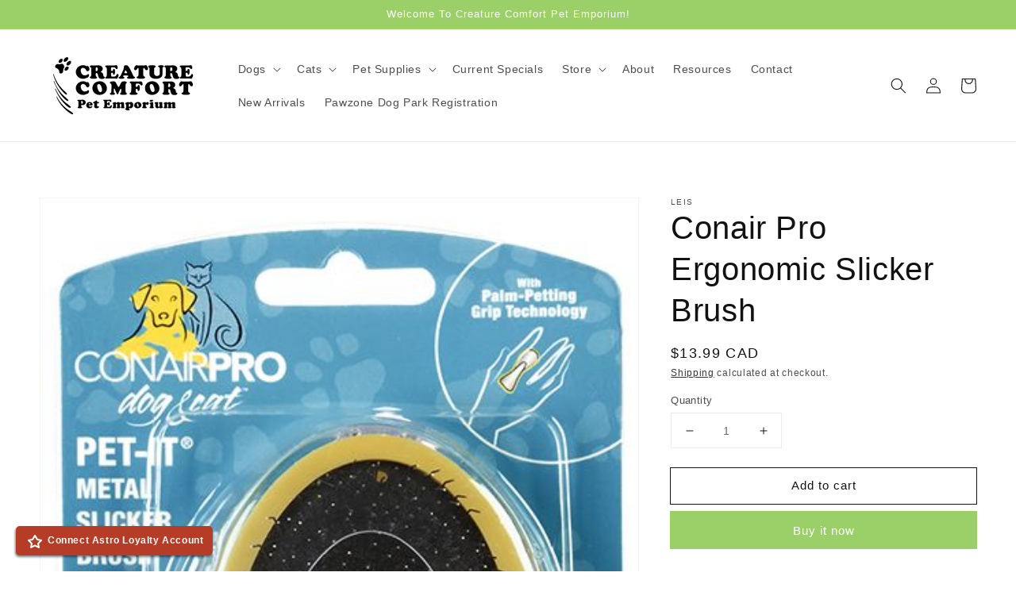

--- FILE ---
content_type: text/html; charset=utf-8
request_url: https://creaturecomfort.ca/products/conair-pro-ergonomic-slicker-brush
body_size: 23613
content:
<!doctype html>
<html class="no-js" lang="en">
  <head>
    <meta charset="utf-8">
    <meta http-equiv="X-UA-Compatible" content="IE=edge">
    <meta name="viewport" content="width=device-width,initial-scale=1">
    <meta name="theme-color" content="">
    <link rel="canonical" href="https://creaturecomfort.ca/products/conair-pro-ergonomic-slicker-brush">
    <link rel="preconnect" href="https://cdn.shopify.com" crossorigin><link rel="icon" type="image/png" href="//creaturecomfort.ca/cdn/shop/files/CC_32x32.jpg?v=1754323891"><title>
      Conair Pro Ergonomic Slicker Brush
 &ndash; Creature Comfort Pet Emporium</title>

    
      <meta name="description" content="ConairPRO Grooming Tools provide a nonslip, soft grip that conforms to the shape of your hand, giving you better control and less hand fatigue. The ConairPro Pin Brush is ideal for daily brushing and detangling.">
    

    

<meta property="og:site_name" content="Creature Comfort Pet Emporium">
<meta property="og:url" content="https://creaturecomfort.ca/products/conair-pro-ergonomic-slicker-brush">
<meta property="og:title" content="Conair Pro Ergonomic Slicker Brush">
<meta property="og:type" content="product">
<meta property="og:description" content="ConairPRO Grooming Tools provide a nonslip, soft grip that conforms to the shape of your hand, giving you better control and less hand fatigue. The ConairPro Pin Brush is ideal for daily brushing and detangling."><meta property="og:image" content="http://creaturecomfort.ca/cdn/shop/products/slickerconair.jpg?v=1651264206">
  <meta property="og:image:secure_url" content="https://creaturecomfort.ca/cdn/shop/products/slickerconair.jpg?v=1651264206">
  <meta property="og:image:width" content="437">
  <meta property="og:image:height" content="601"><meta property="og:price:amount" content="13.99">
  <meta property="og:price:currency" content="CAD"><meta name="twitter:card" content="summary_large_image">
<meta name="twitter:title" content="Conair Pro Ergonomic Slicker Brush">
<meta name="twitter:description" content="ConairPRO Grooming Tools provide a nonslip, soft grip that conforms to the shape of your hand, giving you better control and less hand fatigue. The ConairPro Pin Brush is ideal for daily brushing and detangling.">


    <script src="//creaturecomfort.ca/cdn/shop/t/1/assets/global.js?v=14237263177399231171637026900" defer="defer"></script>
    <script>window.performance && window.performance.mark && window.performance.mark('shopify.content_for_header.start');</script><meta id="shopify-digital-wallet" name="shopify-digital-wallet" content="/55359209525/digital_wallets/dialog">
<link rel="alternate" type="application/json+oembed" href="https://creaturecomfort.ca/products/conair-pro-ergonomic-slicker-brush.oembed">
<script async="async" src="/checkouts/internal/preloads.js?locale=en-CA"></script>
<script id="shopify-features" type="application/json">{"accessToken":"6324044bd5a7558701b23272866549aa","betas":["rich-media-storefront-analytics"],"domain":"creaturecomfort.ca","predictiveSearch":true,"shopId":55359209525,"locale":"en"}</script>
<script>var Shopify = Shopify || {};
Shopify.shop = "creature-comfort-pet-emporium.myshopify.com";
Shopify.locale = "en";
Shopify.currency = {"active":"CAD","rate":"1.0"};
Shopify.country = "CA";
Shopify.theme = {"name":"Dawn","id":121126912053,"schema_name":"Dawn","schema_version":"2.3.0","theme_store_id":887,"role":"main"};
Shopify.theme.handle = "null";
Shopify.theme.style = {"id":null,"handle":null};
Shopify.cdnHost = "creaturecomfort.ca/cdn";
Shopify.routes = Shopify.routes || {};
Shopify.routes.root = "/";</script>
<script type="module">!function(o){(o.Shopify=o.Shopify||{}).modules=!0}(window);</script>
<script>!function(o){function n(){var o=[];function n(){o.push(Array.prototype.slice.apply(arguments))}return n.q=o,n}var t=o.Shopify=o.Shopify||{};t.loadFeatures=n(),t.autoloadFeatures=n()}(window);</script>
<script id="shop-js-analytics" type="application/json">{"pageType":"product"}</script>
<script defer="defer" async type="module" src="//creaturecomfort.ca/cdn/shopifycloud/shop-js/modules/v2/client.init-shop-cart-sync_BT-GjEfc.en.esm.js"></script>
<script defer="defer" async type="module" src="//creaturecomfort.ca/cdn/shopifycloud/shop-js/modules/v2/chunk.common_D58fp_Oc.esm.js"></script>
<script defer="defer" async type="module" src="//creaturecomfort.ca/cdn/shopifycloud/shop-js/modules/v2/chunk.modal_xMitdFEc.esm.js"></script>
<script type="module">
  await import("//creaturecomfort.ca/cdn/shopifycloud/shop-js/modules/v2/client.init-shop-cart-sync_BT-GjEfc.en.esm.js");
await import("//creaturecomfort.ca/cdn/shopifycloud/shop-js/modules/v2/chunk.common_D58fp_Oc.esm.js");
await import("//creaturecomfort.ca/cdn/shopifycloud/shop-js/modules/v2/chunk.modal_xMitdFEc.esm.js");

  window.Shopify.SignInWithShop?.initShopCartSync?.({"fedCMEnabled":true,"windoidEnabled":true});

</script>
<script id="__st">var __st={"a":55359209525,"offset":-18000,"reqid":"c5440d07-c3ba-491a-bfcd-611104442948-1769101894","pageurl":"creaturecomfort.ca\/products\/conair-pro-ergonomic-slicker-brush","u":"04d84cae89ad","p":"product","rtyp":"product","rid":6887661568053};</script>
<script>window.ShopifyPaypalV4VisibilityTracking = true;</script>
<script id="captcha-bootstrap">!function(){'use strict';const t='contact',e='account',n='new_comment',o=[[t,t],['blogs',n],['comments',n],[t,'customer']],c=[[e,'customer_login'],[e,'guest_login'],[e,'recover_customer_password'],[e,'create_customer']],r=t=>t.map((([t,e])=>`form[action*='/${t}']:not([data-nocaptcha='true']) input[name='form_type'][value='${e}']`)).join(','),a=t=>()=>t?[...document.querySelectorAll(t)].map((t=>t.form)):[];function s(){const t=[...o],e=r(t);return a(e)}const i='password',u='form_key',d=['recaptcha-v3-token','g-recaptcha-response','h-captcha-response',i],f=()=>{try{return window.sessionStorage}catch{return}},m='__shopify_v',_=t=>t.elements[u];function p(t,e,n=!1){try{const o=window.sessionStorage,c=JSON.parse(o.getItem(e)),{data:r}=function(t){const{data:e,action:n}=t;return t[m]||n?{data:e,action:n}:{data:t,action:n}}(c);for(const[e,n]of Object.entries(r))t.elements[e]&&(t.elements[e].value=n);n&&o.removeItem(e)}catch(o){console.error('form repopulation failed',{error:o})}}const l='form_type',E='cptcha';function T(t){t.dataset[E]=!0}const w=window,h=w.document,L='Shopify',v='ce_forms',y='captcha';let A=!1;((t,e)=>{const n=(g='f06e6c50-85a8-45c8-87d0-21a2b65856fe',I='https://cdn.shopify.com/shopifycloud/storefront-forms-hcaptcha/ce_storefront_forms_captcha_hcaptcha.v1.5.2.iife.js',D={infoText:'Protected by hCaptcha',privacyText:'Privacy',termsText:'Terms'},(t,e,n)=>{const o=w[L][v],c=o.bindForm;if(c)return c(t,g,e,D).then(n);var r;o.q.push([[t,g,e,D],n]),r=I,A||(h.body.append(Object.assign(h.createElement('script'),{id:'captcha-provider',async:!0,src:r})),A=!0)});var g,I,D;w[L]=w[L]||{},w[L][v]=w[L][v]||{},w[L][v].q=[],w[L][y]=w[L][y]||{},w[L][y].protect=function(t,e){n(t,void 0,e),T(t)},Object.freeze(w[L][y]),function(t,e,n,w,h,L){const[v,y,A,g]=function(t,e,n){const i=e?o:[],u=t?c:[],d=[...i,...u],f=r(d),m=r(i),_=r(d.filter((([t,e])=>n.includes(e))));return[a(f),a(m),a(_),s()]}(w,h,L),I=t=>{const e=t.target;return e instanceof HTMLFormElement?e:e&&e.form},D=t=>v().includes(t);t.addEventListener('submit',(t=>{const e=I(t);if(!e)return;const n=D(e)&&!e.dataset.hcaptchaBound&&!e.dataset.recaptchaBound,o=_(e),c=g().includes(e)&&(!o||!o.value);(n||c)&&t.preventDefault(),c&&!n&&(function(t){try{if(!f())return;!function(t){const e=f();if(!e)return;const n=_(t);if(!n)return;const o=n.value;o&&e.removeItem(o)}(t);const e=Array.from(Array(32),(()=>Math.random().toString(36)[2])).join('');!function(t,e){_(t)||t.append(Object.assign(document.createElement('input'),{type:'hidden',name:u})),t.elements[u].value=e}(t,e),function(t,e){const n=f();if(!n)return;const o=[...t.querySelectorAll(`input[type='${i}']`)].map((({name:t})=>t)),c=[...d,...o],r={};for(const[a,s]of new FormData(t).entries())c.includes(a)||(r[a]=s);n.setItem(e,JSON.stringify({[m]:1,action:t.action,data:r}))}(t,e)}catch(e){console.error('failed to persist form',e)}}(e),e.submit())}));const S=(t,e)=>{t&&!t.dataset[E]&&(n(t,e.some((e=>e===t))),T(t))};for(const o of['focusin','change'])t.addEventListener(o,(t=>{const e=I(t);D(e)&&S(e,y())}));const B=e.get('form_key'),M=e.get(l),P=B&&M;t.addEventListener('DOMContentLoaded',(()=>{const t=y();if(P)for(const e of t)e.elements[l].value===M&&p(e,B);[...new Set([...A(),...v().filter((t=>'true'===t.dataset.shopifyCaptcha))])].forEach((e=>S(e,t)))}))}(h,new URLSearchParams(w.location.search),n,t,e,['guest_login'])})(!0,!0)}();</script>
<script integrity="sha256-4kQ18oKyAcykRKYeNunJcIwy7WH5gtpwJnB7kiuLZ1E=" data-source-attribution="shopify.loadfeatures" defer="defer" src="//creaturecomfort.ca/cdn/shopifycloud/storefront/assets/storefront/load_feature-a0a9edcb.js" crossorigin="anonymous"></script>
<script data-source-attribution="shopify.dynamic_checkout.dynamic.init">var Shopify=Shopify||{};Shopify.PaymentButton=Shopify.PaymentButton||{isStorefrontPortableWallets:!0,init:function(){window.Shopify.PaymentButton.init=function(){};var t=document.createElement("script");t.src="https://creaturecomfort.ca/cdn/shopifycloud/portable-wallets/latest/portable-wallets.en.js",t.type="module",document.head.appendChild(t)}};
</script>
<script data-source-attribution="shopify.dynamic_checkout.buyer_consent">
  function portableWalletsHideBuyerConsent(e){var t=document.getElementById("shopify-buyer-consent"),n=document.getElementById("shopify-subscription-policy-button");t&&n&&(t.classList.add("hidden"),t.setAttribute("aria-hidden","true"),n.removeEventListener("click",e))}function portableWalletsShowBuyerConsent(e){var t=document.getElementById("shopify-buyer-consent"),n=document.getElementById("shopify-subscription-policy-button");t&&n&&(t.classList.remove("hidden"),t.removeAttribute("aria-hidden"),n.addEventListener("click",e))}window.Shopify?.PaymentButton&&(window.Shopify.PaymentButton.hideBuyerConsent=portableWalletsHideBuyerConsent,window.Shopify.PaymentButton.showBuyerConsent=portableWalletsShowBuyerConsent);
</script>
<script>
  function portableWalletsCleanup(e){e&&e.src&&console.error("Failed to load portable wallets script "+e.src);var t=document.querySelectorAll("shopify-accelerated-checkout .shopify-payment-button__skeleton, shopify-accelerated-checkout-cart .wallet-cart-button__skeleton"),e=document.getElementById("shopify-buyer-consent");for(let e=0;e<t.length;e++)t[e].remove();e&&e.remove()}function portableWalletsNotLoadedAsModule(e){e instanceof ErrorEvent&&"string"==typeof e.message&&e.message.includes("import.meta")&&"string"==typeof e.filename&&e.filename.includes("portable-wallets")&&(window.removeEventListener("error",portableWalletsNotLoadedAsModule),window.Shopify.PaymentButton.failedToLoad=e,"loading"===document.readyState?document.addEventListener("DOMContentLoaded",window.Shopify.PaymentButton.init):window.Shopify.PaymentButton.init())}window.addEventListener("error",portableWalletsNotLoadedAsModule);
</script>

<script type="module" src="https://creaturecomfort.ca/cdn/shopifycloud/portable-wallets/latest/portable-wallets.en.js" onError="portableWalletsCleanup(this)" crossorigin="anonymous"></script>
<script nomodule>
  document.addEventListener("DOMContentLoaded", portableWalletsCleanup);
</script>

<link id="shopify-accelerated-checkout-styles" rel="stylesheet" media="screen" href="https://creaturecomfort.ca/cdn/shopifycloud/portable-wallets/latest/accelerated-checkout-backwards-compat.css" crossorigin="anonymous">
<style id="shopify-accelerated-checkout-cart">
        #shopify-buyer-consent {
  margin-top: 1em;
  display: inline-block;
  width: 100%;
}

#shopify-buyer-consent.hidden {
  display: none;
}

#shopify-subscription-policy-button {
  background: none;
  border: none;
  padding: 0;
  text-decoration: underline;
  font-size: inherit;
  cursor: pointer;
}

#shopify-subscription-policy-button::before {
  box-shadow: none;
}

      </style>
<script id="sections-script" data-sections="main-product,product-recommendations,header,footer" defer="defer" src="//creaturecomfort.ca/cdn/shop/t/1/compiled_assets/scripts.js?v=433"></script>
<script>window.performance && window.performance.mark && window.performance.mark('shopify.content_for_header.end');</script>


    <style data-shopify>
      
      
      
      
      

      :root {
        --font-body-family: "system_ui", -apple-system, 'Segoe UI', Roboto, 'Helvetica Neue', 'Noto Sans', 'Liberation Sans', Arial, sans-serif, 'Apple Color Emoji', 'Segoe UI Emoji', 'Segoe UI Symbol', 'Noto Color Emoji';
        --font-body-style: normal;
        --font-body-weight: 400;

        --font-heading-family: "system_ui", -apple-system, 'Segoe UI', Roboto, 'Helvetica Neue', 'Noto Sans', 'Liberation Sans', Arial, sans-serif, 'Apple Color Emoji', 'Segoe UI Emoji', 'Segoe UI Symbol', 'Noto Color Emoji';
        --font-heading-style: normal;
        --font-heading-weight: 400;

        --font-body-scale: 1.0;
        --font-heading-scale: 1.0;

        --color-base-text: 18, 18, 18;
        --color-base-background-1: 255, 255, 255;
        --color-base-background-2: 243, 243, 243;
        --color-base-solid-button-labels: 255, 255, 255;
        --color-base-outline-button-labels: 18, 18, 18;
        --color-base-accent-1: 155, 207, 104;
        --color-base-accent-2: 155, 207, 104;
        --payment-terms-background-color: #FFFFFF;

        --gradient-base-background-1: #FFFFFF;
        --gradient-base-background-2: #F3F3F3;
        --gradient-base-accent-1: #9bcf68;
        --gradient-base-accent-2: #9bcf68;

        --page-width: 160rem;
        --page-width-margin: 2rem;
      }

      *,
      *::before,
      *::after {
        box-sizing: inherit;
      }

      html {
        box-sizing: border-box;
        font-size: calc(var(--font-body-scale) * 62.5%);
        height: 100%;
      }

      body {
        display: grid;
        grid-template-rows: auto auto 1fr auto;
        grid-template-columns: 100%;
        min-height: 100%;
        margin: 0;
        font-size: 1.5rem;
        letter-spacing: 0.06rem;
        line-height: calc(1 + 0.8 / var(--font-body-scale));
        font-family: var(--font-body-family);
        font-style: var(--font-body-style);
        font-weight: var(--font-body-weight);
      }

      @media screen and (min-width: 750px) {
        body {
          font-size: 1.6rem;
        }
      }
    </style>

    <link href="//creaturecomfort.ca/cdn/shop/t/1/assets/base.css?v=46556688997278702341642124790" rel="stylesheet" type="text/css" media="all" />
<link rel="stylesheet" href="//creaturecomfort.ca/cdn/shop/t/1/assets/component-predictive-search.css?v=10425135875555615991637026896" media="print" onload="this.media='all'"><script>document.documentElement.className = document.documentElement.className.replace('no-js', 'js');</script>
  <script src="https://cdn.shopify.com/extensions/0199c445-e194-733b-8eb3-b482649d0702/meta-shop-insta-fb-61/assets/clicktracking.js" type="text/javascript" defer="defer"></script>
<link href="https://monorail-edge.shopifysvc.com" rel="dns-prefetch">
<script>(function(){if ("sendBeacon" in navigator && "performance" in window) {try {var session_token_from_headers = performance.getEntriesByType('navigation')[0].serverTiming.find(x => x.name == '_s').description;} catch {var session_token_from_headers = undefined;}var session_cookie_matches = document.cookie.match(/_shopify_s=([^;]*)/);var session_token_from_cookie = session_cookie_matches && session_cookie_matches.length === 2 ? session_cookie_matches[1] : "";var session_token = session_token_from_headers || session_token_from_cookie || "";function handle_abandonment_event(e) {var entries = performance.getEntries().filter(function(entry) {return /monorail-edge.shopifysvc.com/.test(entry.name);});if (!window.abandonment_tracked && entries.length === 0) {window.abandonment_tracked = true;var currentMs = Date.now();var navigation_start = performance.timing.navigationStart;var payload = {shop_id: 55359209525,url: window.location.href,navigation_start,duration: currentMs - navigation_start,session_token,page_type: "product"};window.navigator.sendBeacon("https://monorail-edge.shopifysvc.com/v1/produce", JSON.stringify({schema_id: "online_store_buyer_site_abandonment/1.1",payload: payload,metadata: {event_created_at_ms: currentMs,event_sent_at_ms: currentMs}}));}}window.addEventListener('pagehide', handle_abandonment_event);}}());</script>
<script id="web-pixels-manager-setup">(function e(e,d,r,n,o){if(void 0===o&&(o={}),!Boolean(null===(a=null===(i=window.Shopify)||void 0===i?void 0:i.analytics)||void 0===a?void 0:a.replayQueue)){var i,a;window.Shopify=window.Shopify||{};var t=window.Shopify;t.analytics=t.analytics||{};var s=t.analytics;s.replayQueue=[],s.publish=function(e,d,r){return s.replayQueue.push([e,d,r]),!0};try{self.performance.mark("wpm:start")}catch(e){}var l=function(){var e={modern:/Edge?\/(1{2}[4-9]|1[2-9]\d|[2-9]\d{2}|\d{4,})\.\d+(\.\d+|)|Firefox\/(1{2}[4-9]|1[2-9]\d|[2-9]\d{2}|\d{4,})\.\d+(\.\d+|)|Chrom(ium|e)\/(9{2}|\d{3,})\.\d+(\.\d+|)|(Maci|X1{2}).+ Version\/(15\.\d+|(1[6-9]|[2-9]\d|\d{3,})\.\d+)([,.]\d+|)( \(\w+\)|)( Mobile\/\w+|) Safari\/|Chrome.+OPR\/(9{2}|\d{3,})\.\d+\.\d+|(CPU[ +]OS|iPhone[ +]OS|CPU[ +]iPhone|CPU IPhone OS|CPU iPad OS)[ +]+(15[._]\d+|(1[6-9]|[2-9]\d|\d{3,})[._]\d+)([._]\d+|)|Android:?[ /-](13[3-9]|1[4-9]\d|[2-9]\d{2}|\d{4,})(\.\d+|)(\.\d+|)|Android.+Firefox\/(13[5-9]|1[4-9]\d|[2-9]\d{2}|\d{4,})\.\d+(\.\d+|)|Android.+Chrom(ium|e)\/(13[3-9]|1[4-9]\d|[2-9]\d{2}|\d{4,})\.\d+(\.\d+|)|SamsungBrowser\/([2-9]\d|\d{3,})\.\d+/,legacy:/Edge?\/(1[6-9]|[2-9]\d|\d{3,})\.\d+(\.\d+|)|Firefox\/(5[4-9]|[6-9]\d|\d{3,})\.\d+(\.\d+|)|Chrom(ium|e)\/(5[1-9]|[6-9]\d|\d{3,})\.\d+(\.\d+|)([\d.]+$|.*Safari\/(?![\d.]+ Edge\/[\d.]+$))|(Maci|X1{2}).+ Version\/(10\.\d+|(1[1-9]|[2-9]\d|\d{3,})\.\d+)([,.]\d+|)( \(\w+\)|)( Mobile\/\w+|) Safari\/|Chrome.+OPR\/(3[89]|[4-9]\d|\d{3,})\.\d+\.\d+|(CPU[ +]OS|iPhone[ +]OS|CPU[ +]iPhone|CPU IPhone OS|CPU iPad OS)[ +]+(10[._]\d+|(1[1-9]|[2-9]\d|\d{3,})[._]\d+)([._]\d+|)|Android:?[ /-](13[3-9]|1[4-9]\d|[2-9]\d{2}|\d{4,})(\.\d+|)(\.\d+|)|Mobile Safari.+OPR\/([89]\d|\d{3,})\.\d+\.\d+|Android.+Firefox\/(13[5-9]|1[4-9]\d|[2-9]\d{2}|\d{4,})\.\d+(\.\d+|)|Android.+Chrom(ium|e)\/(13[3-9]|1[4-9]\d|[2-9]\d{2}|\d{4,})\.\d+(\.\d+|)|Android.+(UC? ?Browser|UCWEB|U3)[ /]?(15\.([5-9]|\d{2,})|(1[6-9]|[2-9]\d|\d{3,})\.\d+)\.\d+|SamsungBrowser\/(5\.\d+|([6-9]|\d{2,})\.\d+)|Android.+MQ{2}Browser\/(14(\.(9|\d{2,})|)|(1[5-9]|[2-9]\d|\d{3,})(\.\d+|))(\.\d+|)|K[Aa][Ii]OS\/(3\.\d+|([4-9]|\d{2,})\.\d+)(\.\d+|)/},d=e.modern,r=e.legacy,n=navigator.userAgent;return n.match(d)?"modern":n.match(r)?"legacy":"unknown"}(),u="modern"===l?"modern":"legacy",c=(null!=n?n:{modern:"",legacy:""})[u],f=function(e){return[e.baseUrl,"/wpm","/b",e.hashVersion,"modern"===e.buildTarget?"m":"l",".js"].join("")}({baseUrl:d,hashVersion:r,buildTarget:u}),m=function(e){var d=e.version,r=e.bundleTarget,n=e.surface,o=e.pageUrl,i=e.monorailEndpoint;return{emit:function(e){var a=e.status,t=e.errorMsg,s=(new Date).getTime(),l=JSON.stringify({metadata:{event_sent_at_ms:s},events:[{schema_id:"web_pixels_manager_load/3.1",payload:{version:d,bundle_target:r,page_url:o,status:a,surface:n,error_msg:t},metadata:{event_created_at_ms:s}}]});if(!i)return console&&console.warn&&console.warn("[Web Pixels Manager] No Monorail endpoint provided, skipping logging."),!1;try{return self.navigator.sendBeacon.bind(self.navigator)(i,l)}catch(e){}var u=new XMLHttpRequest;try{return u.open("POST",i,!0),u.setRequestHeader("Content-Type","text/plain"),u.send(l),!0}catch(e){return console&&console.warn&&console.warn("[Web Pixels Manager] Got an unhandled error while logging to Monorail."),!1}}}}({version:r,bundleTarget:l,surface:e.surface,pageUrl:self.location.href,monorailEndpoint:e.monorailEndpoint});try{o.browserTarget=l,function(e){var d=e.src,r=e.async,n=void 0===r||r,o=e.onload,i=e.onerror,a=e.sri,t=e.scriptDataAttributes,s=void 0===t?{}:t,l=document.createElement("script"),u=document.querySelector("head"),c=document.querySelector("body");if(l.async=n,l.src=d,a&&(l.integrity=a,l.crossOrigin="anonymous"),s)for(var f in s)if(Object.prototype.hasOwnProperty.call(s,f))try{l.dataset[f]=s[f]}catch(e){}if(o&&l.addEventListener("load",o),i&&l.addEventListener("error",i),u)u.appendChild(l);else{if(!c)throw new Error("Did not find a head or body element to append the script");c.appendChild(l)}}({src:f,async:!0,onload:function(){if(!function(){var e,d;return Boolean(null===(d=null===(e=window.Shopify)||void 0===e?void 0:e.analytics)||void 0===d?void 0:d.initialized)}()){var d=window.webPixelsManager.init(e)||void 0;if(d){var r=window.Shopify.analytics;r.replayQueue.forEach((function(e){var r=e[0],n=e[1],o=e[2];d.publishCustomEvent(r,n,o)})),r.replayQueue=[],r.publish=d.publishCustomEvent,r.visitor=d.visitor,r.initialized=!0}}},onerror:function(){return m.emit({status:"failed",errorMsg:"".concat(f," has failed to load")})},sri:function(e){var d=/^sha384-[A-Za-z0-9+/=]+$/;return"string"==typeof e&&d.test(e)}(c)?c:"",scriptDataAttributes:o}),m.emit({status:"loading"})}catch(e){m.emit({status:"failed",errorMsg:(null==e?void 0:e.message)||"Unknown error"})}}})({shopId: 55359209525,storefrontBaseUrl: "https://creaturecomfort.ca",extensionsBaseUrl: "https://extensions.shopifycdn.com/cdn/shopifycloud/web-pixels-manager",monorailEndpoint: "https://monorail-edge.shopifysvc.com/unstable/produce_batch",surface: "storefront-renderer",enabledBetaFlags: ["2dca8a86"],webPixelsConfigList: [{"id":"shopify-app-pixel","configuration":"{}","eventPayloadVersion":"v1","runtimeContext":"STRICT","scriptVersion":"0450","apiClientId":"shopify-pixel","type":"APP","privacyPurposes":["ANALYTICS","MARKETING"]},{"id":"shopify-custom-pixel","eventPayloadVersion":"v1","runtimeContext":"LAX","scriptVersion":"0450","apiClientId":"shopify-pixel","type":"CUSTOM","privacyPurposes":["ANALYTICS","MARKETING"]}],isMerchantRequest: false,initData: {"shop":{"name":"Creature Comfort Pet Emporium","paymentSettings":{"currencyCode":"CAD"},"myshopifyDomain":"creature-comfort-pet-emporium.myshopify.com","countryCode":"CA","storefrontUrl":"https:\/\/creaturecomfort.ca"},"customer":null,"cart":null,"checkout":null,"productVariants":[{"price":{"amount":13.99,"currencyCode":"CAD"},"product":{"title":"Conair Pro Ergonomic Slicker Brush","vendor":"Leis","id":"6887661568053","untranslatedTitle":"Conair Pro Ergonomic Slicker Brush","url":"\/products\/conair-pro-ergonomic-slicker-brush","type":"Pet Grooming Supplies"},"id":"40932527669301","image":{"src":"\/\/creaturecomfort.ca\/cdn\/shop\/products\/slickerconair.jpg?v=1651264206"},"sku":"1656-42036","title":"Default Title","untranslatedTitle":"Default Title"}],"purchasingCompany":null},},"https://creaturecomfort.ca/cdn","fcfee988w5aeb613cpc8e4bc33m6693e112",{"modern":"","legacy":""},{"shopId":"55359209525","storefrontBaseUrl":"https:\/\/creaturecomfort.ca","extensionBaseUrl":"https:\/\/extensions.shopifycdn.com\/cdn\/shopifycloud\/web-pixels-manager","surface":"storefront-renderer","enabledBetaFlags":"[\"2dca8a86\"]","isMerchantRequest":"false","hashVersion":"fcfee988w5aeb613cpc8e4bc33m6693e112","publish":"custom","events":"[[\"page_viewed\",{}],[\"product_viewed\",{\"productVariant\":{\"price\":{\"amount\":13.99,\"currencyCode\":\"CAD\"},\"product\":{\"title\":\"Conair Pro Ergonomic Slicker Brush\",\"vendor\":\"Leis\",\"id\":\"6887661568053\",\"untranslatedTitle\":\"Conair Pro Ergonomic Slicker Brush\",\"url\":\"\/products\/conair-pro-ergonomic-slicker-brush\",\"type\":\"Pet Grooming Supplies\"},\"id\":\"40932527669301\",\"image\":{\"src\":\"\/\/creaturecomfort.ca\/cdn\/shop\/products\/slickerconair.jpg?v=1651264206\"},\"sku\":\"1656-42036\",\"title\":\"Default Title\",\"untranslatedTitle\":\"Default Title\"}}]]"});</script><script>
  window.ShopifyAnalytics = window.ShopifyAnalytics || {};
  window.ShopifyAnalytics.meta = window.ShopifyAnalytics.meta || {};
  window.ShopifyAnalytics.meta.currency = 'CAD';
  var meta = {"product":{"id":6887661568053,"gid":"gid:\/\/shopify\/Product\/6887661568053","vendor":"Leis","type":"Pet Grooming Supplies","handle":"conair-pro-ergonomic-slicker-brush","variants":[{"id":40932527669301,"price":1399,"name":"Conair Pro Ergonomic Slicker Brush","public_title":null,"sku":"1656-42036"}],"remote":false},"page":{"pageType":"product","resourceType":"product","resourceId":6887661568053,"requestId":"c5440d07-c3ba-491a-bfcd-611104442948-1769101894"}};
  for (var attr in meta) {
    window.ShopifyAnalytics.meta[attr] = meta[attr];
  }
</script>
<script class="analytics">
  (function () {
    var customDocumentWrite = function(content) {
      var jquery = null;

      if (window.jQuery) {
        jquery = window.jQuery;
      } else if (window.Checkout && window.Checkout.$) {
        jquery = window.Checkout.$;
      }

      if (jquery) {
        jquery('body').append(content);
      }
    };

    var hasLoggedConversion = function(token) {
      if (token) {
        return document.cookie.indexOf('loggedConversion=' + token) !== -1;
      }
      return false;
    }

    var setCookieIfConversion = function(token) {
      if (token) {
        var twoMonthsFromNow = new Date(Date.now());
        twoMonthsFromNow.setMonth(twoMonthsFromNow.getMonth() + 2);

        document.cookie = 'loggedConversion=' + token + '; expires=' + twoMonthsFromNow;
      }
    }

    var trekkie = window.ShopifyAnalytics.lib = window.trekkie = window.trekkie || [];
    if (trekkie.integrations) {
      return;
    }
    trekkie.methods = [
      'identify',
      'page',
      'ready',
      'track',
      'trackForm',
      'trackLink'
    ];
    trekkie.factory = function(method) {
      return function() {
        var args = Array.prototype.slice.call(arguments);
        args.unshift(method);
        trekkie.push(args);
        return trekkie;
      };
    };
    for (var i = 0; i < trekkie.methods.length; i++) {
      var key = trekkie.methods[i];
      trekkie[key] = trekkie.factory(key);
    }
    trekkie.load = function(config) {
      trekkie.config = config || {};
      trekkie.config.initialDocumentCookie = document.cookie;
      var first = document.getElementsByTagName('script')[0];
      var script = document.createElement('script');
      script.type = 'text/javascript';
      script.onerror = function(e) {
        var scriptFallback = document.createElement('script');
        scriptFallback.type = 'text/javascript';
        scriptFallback.onerror = function(error) {
                var Monorail = {
      produce: function produce(monorailDomain, schemaId, payload) {
        var currentMs = new Date().getTime();
        var event = {
          schema_id: schemaId,
          payload: payload,
          metadata: {
            event_created_at_ms: currentMs,
            event_sent_at_ms: currentMs
          }
        };
        return Monorail.sendRequest("https://" + monorailDomain + "/v1/produce", JSON.stringify(event));
      },
      sendRequest: function sendRequest(endpointUrl, payload) {
        // Try the sendBeacon API
        if (window && window.navigator && typeof window.navigator.sendBeacon === 'function' && typeof window.Blob === 'function' && !Monorail.isIos12()) {
          var blobData = new window.Blob([payload], {
            type: 'text/plain'
          });

          if (window.navigator.sendBeacon(endpointUrl, blobData)) {
            return true;
          } // sendBeacon was not successful

        } // XHR beacon

        var xhr = new XMLHttpRequest();

        try {
          xhr.open('POST', endpointUrl);
          xhr.setRequestHeader('Content-Type', 'text/plain');
          xhr.send(payload);
        } catch (e) {
          console.log(e);
        }

        return false;
      },
      isIos12: function isIos12() {
        return window.navigator.userAgent.lastIndexOf('iPhone; CPU iPhone OS 12_') !== -1 || window.navigator.userAgent.lastIndexOf('iPad; CPU OS 12_') !== -1;
      }
    };
    Monorail.produce('monorail-edge.shopifysvc.com',
      'trekkie_storefront_load_errors/1.1',
      {shop_id: 55359209525,
      theme_id: 121126912053,
      app_name: "storefront",
      context_url: window.location.href,
      source_url: "//creaturecomfort.ca/cdn/s/trekkie.storefront.46a754ac07d08c656eb845cfbf513dd9a18d4ced.min.js"});

        };
        scriptFallback.async = true;
        scriptFallback.src = '//creaturecomfort.ca/cdn/s/trekkie.storefront.46a754ac07d08c656eb845cfbf513dd9a18d4ced.min.js';
        first.parentNode.insertBefore(scriptFallback, first);
      };
      script.async = true;
      script.src = '//creaturecomfort.ca/cdn/s/trekkie.storefront.46a754ac07d08c656eb845cfbf513dd9a18d4ced.min.js';
      first.parentNode.insertBefore(script, first);
    };
    trekkie.load(
      {"Trekkie":{"appName":"storefront","development":false,"defaultAttributes":{"shopId":55359209525,"isMerchantRequest":null,"themeId":121126912053,"themeCityHash":"13697328114288750865","contentLanguage":"en","currency":"CAD","eventMetadataId":"d02b753e-7d21-49fc-8eb0-e3334ee47e63"},"isServerSideCookieWritingEnabled":true,"monorailRegion":"shop_domain","enabledBetaFlags":["65f19447"]},"Session Attribution":{},"S2S":{"facebookCapiEnabled":false,"source":"trekkie-storefront-renderer","apiClientId":580111}}
    );

    var loaded = false;
    trekkie.ready(function() {
      if (loaded) return;
      loaded = true;

      window.ShopifyAnalytics.lib = window.trekkie;

      var originalDocumentWrite = document.write;
      document.write = customDocumentWrite;
      try { window.ShopifyAnalytics.merchantGoogleAnalytics.call(this); } catch(error) {};
      document.write = originalDocumentWrite;

      window.ShopifyAnalytics.lib.page(null,{"pageType":"product","resourceType":"product","resourceId":6887661568053,"requestId":"c5440d07-c3ba-491a-bfcd-611104442948-1769101894","shopifyEmitted":true});

      var match = window.location.pathname.match(/checkouts\/(.+)\/(thank_you|post_purchase)/)
      var token = match? match[1]: undefined;
      if (!hasLoggedConversion(token)) {
        setCookieIfConversion(token);
        window.ShopifyAnalytics.lib.track("Viewed Product",{"currency":"CAD","variantId":40932527669301,"productId":6887661568053,"productGid":"gid:\/\/shopify\/Product\/6887661568053","name":"Conair Pro Ergonomic Slicker Brush","price":"13.99","sku":"1656-42036","brand":"Leis","variant":null,"category":"Pet Grooming Supplies","nonInteraction":true,"remote":false},undefined,undefined,{"shopifyEmitted":true});
      window.ShopifyAnalytics.lib.track("monorail:\/\/trekkie_storefront_viewed_product\/1.1",{"currency":"CAD","variantId":40932527669301,"productId":6887661568053,"productGid":"gid:\/\/shopify\/Product\/6887661568053","name":"Conair Pro Ergonomic Slicker Brush","price":"13.99","sku":"1656-42036","brand":"Leis","variant":null,"category":"Pet Grooming Supplies","nonInteraction":true,"remote":false,"referer":"https:\/\/creaturecomfort.ca\/products\/conair-pro-ergonomic-slicker-brush"});
      }
    });


        var eventsListenerScript = document.createElement('script');
        eventsListenerScript.async = true;
        eventsListenerScript.src = "//creaturecomfort.ca/cdn/shopifycloud/storefront/assets/shop_events_listener-3da45d37.js";
        document.getElementsByTagName('head')[0].appendChild(eventsListenerScript);

})();</script>
<script
  defer
  src="https://creaturecomfort.ca/cdn/shopifycloud/perf-kit/shopify-perf-kit-3.0.4.min.js"
  data-application="storefront-renderer"
  data-shop-id="55359209525"
  data-render-region="gcp-us-central1"
  data-page-type="product"
  data-theme-instance-id="121126912053"
  data-theme-name="Dawn"
  data-theme-version="2.3.0"
  data-monorail-region="shop_domain"
  data-resource-timing-sampling-rate="10"
  data-shs="true"
  data-shs-beacon="true"
  data-shs-export-with-fetch="true"
  data-shs-logs-sample-rate="1"
  data-shs-beacon-endpoint="https://creaturecomfort.ca/api/collect"
></script>
</head>

  <body class="gradient">
    <a class="skip-to-content-link button visually-hidden" href="#MainContent">
      Skip to content
    </a>

    <div id="shopify-section-announcement-bar" class="shopify-section"><div class="announcement-bar color-accent-1 gradient" role="region" aria-label="Announcement" ><p class="announcement-bar__message h5">
                Welcome To Creature Comfort Pet Emporium!
</p></div>
</div>
    <div id="shopify-section-header" class="shopify-section"><link rel="stylesheet" href="//creaturecomfort.ca/cdn/shop/t/1/assets/component-list-menu.css?v=161614383810958508431637026903" media="print" onload="this.media='all'">
<link rel="stylesheet" href="//creaturecomfort.ca/cdn/shop/t/1/assets/component-search.css?v=128662198121899399791637026891" media="print" onload="this.media='all'">
<link rel="stylesheet" href="//creaturecomfort.ca/cdn/shop/t/1/assets/component-menu-drawer.css?v=25441607779389632351637026894" media="print" onload="this.media='all'">
<link rel="stylesheet" href="//creaturecomfort.ca/cdn/shop/t/1/assets/component-cart-notification.css?v=168160950397931396041637026889" media="print" onload="this.media='all'">
<link rel="stylesheet" href="//creaturecomfort.ca/cdn/shop/t/1/assets/component-cart-items.css?v=66764593009401432141637026914" media="print" onload="this.media='all'"><link rel="stylesheet" href="//creaturecomfort.ca/cdn/shop/t/1/assets/component-price.css?v=5328827735059554991637026893" media="print" onload="this.media='all'">
  <link rel="stylesheet" href="//creaturecomfort.ca/cdn/shop/t/1/assets/component-loading-overlay.css?v=167310470843593579841637026916" media="print" onload="this.media='all'"><noscript><link href="//creaturecomfort.ca/cdn/shop/t/1/assets/component-list-menu.css?v=161614383810958508431637026903" rel="stylesheet" type="text/css" media="all" /></noscript>
<noscript><link href="//creaturecomfort.ca/cdn/shop/t/1/assets/component-search.css?v=128662198121899399791637026891" rel="stylesheet" type="text/css" media="all" /></noscript>
<noscript><link href="//creaturecomfort.ca/cdn/shop/t/1/assets/component-menu-drawer.css?v=25441607779389632351637026894" rel="stylesheet" type="text/css" media="all" /></noscript>
<noscript><link href="//creaturecomfort.ca/cdn/shop/t/1/assets/component-cart-notification.css?v=168160950397931396041637026889" rel="stylesheet" type="text/css" media="all" /></noscript>
<noscript><link href="//creaturecomfort.ca/cdn/shop/t/1/assets/component-cart-items.css?v=66764593009401432141637026914" rel="stylesheet" type="text/css" media="all" /></noscript>

<style>
  header-drawer {
    justify-self: start;
    margin-left: -1.2rem;
  }

  @media screen and (min-width: 990px) {
    header-drawer {
      display: none;
    }
  }

  .menu-drawer-container {
    display: flex;
  }

  .list-menu {
    list-style: none;
    padding: 0;
    margin: 0;
  }

  .list-menu--inline {
    display: inline-flex;
    flex-wrap: wrap;
  }

  summary.list-menu__item {
    padding-right: 2.7rem;
  }

  .list-menu__item {
    display: flex;
    align-items: center;
    line-height: calc(1 + 0.3 / var(--font-body-scale));
  }

  .list-menu__item--link {
    text-decoration: none;
    padding-bottom: 1rem;
    padding-top: 1rem;
    line-height: calc(1 + 0.8 / var(--font-body-scale));
  }

  @media screen and (min-width: 750px) {
    .list-menu__item--link {
      padding-bottom: 0.5rem;
      padding-top: 0.5rem;
    }
  }
</style>

<script src="//creaturecomfort.ca/cdn/shop/t/1/assets/details-disclosure.js?v=130383321174778955031637026911" defer="defer"></script>
<script src="//creaturecomfort.ca/cdn/shop/t/1/assets/details-modal.js?v=28236984606388830511637026910" defer="defer"></script>
<script src="//creaturecomfort.ca/cdn/shop/t/1/assets/cart-notification.js?v=18770815536247936311637026892" defer="defer"></script>

<svg xmlns="http://www.w3.org/2000/svg" class="hidden">
  <symbol id="icon-search" viewbox="0 0 18 19" fill="none">
    <path fill-rule="evenodd" clip-rule="evenodd" d="M11.03 11.68A5.784 5.784 0 112.85 3.5a5.784 5.784 0 018.18 8.18zm.26 1.12a6.78 6.78 0 11.72-.7l5.4 5.4a.5.5 0 11-.71.7l-5.41-5.4z" fill="currentColor"/>
  </symbol>

  <symbol id="icon-close" class="icon icon-close" fill="none" viewBox="0 0 18 17">
    <path d="M.865 15.978a.5.5 0 00.707.707l7.433-7.431 7.579 7.282a.501.501 0 00.846-.37.5.5 0 00-.153-.351L9.712 8.546l7.417-7.416a.5.5 0 10-.707-.708L8.991 7.853 1.413.573a.5.5 0 10-.693.72l7.563 7.268-7.418 7.417z" fill="currentColor">
  </symbol>
</svg>
<sticky-header class="header-wrapper color-background-1 gradient header-wrapper--border-bottom">
  <header class="header header--middle-left page-width header--has-menu"><header-drawer data-breakpoint="tablet">
        <details class="menu-drawer-container">
          <summary class="header__icon header__icon--menu header__icon--summary link focus-inset" aria-label="Menu">
            <span>
              <svg xmlns="http://www.w3.org/2000/svg" aria-hidden="true" focusable="false" role="presentation" class="icon icon-hamburger" fill="none" viewBox="0 0 18 16">
  <path d="M1 .5a.5.5 0 100 1h15.71a.5.5 0 000-1H1zM.5 8a.5.5 0 01.5-.5h15.71a.5.5 0 010 1H1A.5.5 0 01.5 8zm0 7a.5.5 0 01.5-.5h15.71a.5.5 0 010 1H1a.5.5 0 01-.5-.5z" fill="currentColor">
</svg>

              <svg xmlns="http://www.w3.org/2000/svg" aria-hidden="true" focusable="false" role="presentation" class="icon icon-close" fill="none" viewBox="0 0 18 17">
  <path d="M.865 15.978a.5.5 0 00.707.707l7.433-7.431 7.579 7.282a.501.501 0 00.846-.37.5.5 0 00-.153-.351L9.712 8.546l7.417-7.416a.5.5 0 10-.707-.708L8.991 7.853 1.413.573a.5.5 0 10-.693.72l7.563 7.268-7.418 7.417z" fill="currentColor">
</svg>

            </span>
          </summary>
          <div id="menu-drawer" class="menu-drawer motion-reduce" tabindex="-1">
            <div class="menu-drawer__inner-container">
              <div class="menu-drawer__navigation-container">
                <nav class="menu-drawer__navigation">
                  <ul class="menu-drawer__menu list-menu" role="list"><li><details>
                            <summary class="menu-drawer__menu-item list-menu__item link link--text focus-inset">
                              Dogs
                              <svg viewBox="0 0 14 10" fill="none" aria-hidden="true" focusable="false" role="presentation" class="icon icon-arrow" xmlns="http://www.w3.org/2000/svg">
  <path fill-rule="evenodd" clip-rule="evenodd" d="M8.537.808a.5.5 0 01.817-.162l4 4a.5.5 0 010 .708l-4 4a.5.5 0 11-.708-.708L11.793 5.5H1a.5.5 0 010-1h10.793L8.646 1.354a.5.5 0 01-.109-.546z" fill="currentColor">
</svg>

                              <svg aria-hidden="true" focusable="false" role="presentation" class="icon icon-caret" viewBox="0 0 10 6">
  <path fill-rule="evenodd" clip-rule="evenodd" d="M9.354.646a.5.5 0 00-.708 0L5 4.293 1.354.646a.5.5 0 00-.708.708l4 4a.5.5 0 00.708 0l4-4a.5.5 0 000-.708z" fill="currentColor">
</svg>

                            </summary>
                            <div id="link-Dogs" class="menu-drawer__submenu motion-reduce" tabindex="-1">
                              <div class="menu-drawer__inner-submenu">
                                <button class="menu-drawer__close-button link link--text focus-inset" aria-expanded="true">
                                  <svg viewBox="0 0 14 10" fill="none" aria-hidden="true" focusable="false" role="presentation" class="icon icon-arrow" xmlns="http://www.w3.org/2000/svg">
  <path fill-rule="evenodd" clip-rule="evenodd" d="M8.537.808a.5.5 0 01.817-.162l4 4a.5.5 0 010 .708l-4 4a.5.5 0 11-.708-.708L11.793 5.5H1a.5.5 0 010-1h10.793L8.646 1.354a.5.5 0 01-.109-.546z" fill="currentColor">
</svg>

                                  Dogs
                                </button>
                                <ul class="menu-drawer__menu list-menu" role="list" tabindex="-1"><li><details>
                                          <summary class="menu-drawer__menu-item link link--text list-menu__item focus-inset">
                                            Dog Food
                                            <svg viewBox="0 0 14 10" fill="none" aria-hidden="true" focusable="false" role="presentation" class="icon icon-arrow" xmlns="http://www.w3.org/2000/svg">
  <path fill-rule="evenodd" clip-rule="evenodd" d="M8.537.808a.5.5 0 01.817-.162l4 4a.5.5 0 010 .708l-4 4a.5.5 0 11-.708-.708L11.793 5.5H1a.5.5 0 010-1h10.793L8.646 1.354a.5.5 0 01-.109-.546z" fill="currentColor">
</svg>

                                            <svg aria-hidden="true" focusable="false" role="presentation" class="icon icon-caret" viewBox="0 0 10 6">
  <path fill-rule="evenodd" clip-rule="evenodd" d="M9.354.646a.5.5 0 00-.708 0L5 4.293 1.354.646a.5.5 0 00-.708.708l4 4a.5.5 0 00.708 0l4-4a.5.5 0 000-.708z" fill="currentColor">
</svg>

                                          </summary>
                                          <div id="childlink-Dog Food" class="menu-drawer__submenu motion-reduce">
                                            <button class="menu-drawer__close-button link link--text focus-inset" aria-expanded="true">
                                              <svg viewBox="0 0 14 10" fill="none" aria-hidden="true" focusable="false" role="presentation" class="icon icon-arrow" xmlns="http://www.w3.org/2000/svg">
  <path fill-rule="evenodd" clip-rule="evenodd" d="M8.537.808a.5.5 0 01.817-.162l4 4a.5.5 0 010 .708l-4 4a.5.5 0 11-.708-.708L11.793 5.5H1a.5.5 0 010-1h10.793L8.646 1.354a.5.5 0 01-.109-.546z" fill="currentColor">
</svg>

                                              Dog Food
                                            </button>
                                            <ul class="menu-drawer__menu list-menu" role="list" tabindex="-1"><li>
                                                  <a href="/collections/dry-kibble-dog" class="menu-drawer__menu-item link link--text list-menu__item focus-inset">
                                                    Dry, Kibble
                                                  </a>
                                                </li><li>
                                                  <a href="/collections/wet-canned-moist-dog-food" class="menu-drawer__menu-item link link--text list-menu__item focus-inset">
                                                    Wet, Canned Moist
                                                  </a>
                                                </li><li>
                                                  <a href="/collections/cat-freeze-dried-dehydrated" class="menu-drawer__menu-item link link--text list-menu__item focus-inset">
                                                    Freeze-Dried Dehydrated
                                                  </a>
                                                </li><li>
                                                  <a href="/collections/raw-frozen-dog-food" class="menu-drawer__menu-item link link--text list-menu__item focus-inset">
                                                    Raw, Frozen
                                                  </a>
                                                </li><li>
                                                  <a href="/collections/big-country-raw-raw-frozen-dog-food" class="menu-drawer__menu-item link link--text list-menu__item focus-inset">
                                                    Big Country Raw
                                                  </a>
                                                </li><li>
                                                  <a href="/collections/bold-by-nature" class="menu-drawer__menu-item link link--text list-menu__item focus-inset">
                                                    Bold By Nature Collection
                                                  </a>
                                                </li><li>
                                                  <a href="/collections/raw-bones" class="menu-drawer__menu-item link link--text list-menu__item focus-inset">
                                                    Bones for Dogs &amp; Cats
                                                  </a>
                                                </li><li>
                                                  <a href="/collections/freeze-dried-dehydrated-dog-food" class="menu-drawer__menu-item link link--text list-menu__item focus-inset">
                                                    Dog Food - Freeze Dried
                                                  </a>
                                                </li><li>
                                                  <a href="/collections/mega-dog-raw" class="menu-drawer__menu-item link link--text list-menu__item focus-inset">
                                                    Dog Food Raw: Frozen - Bold by Nature Raw
                                                  </a>
                                                </li><li>
                                                  <a href="/collections/frozen-raw-pet-treats" class="menu-drawer__menu-item link link--text list-menu__item focus-inset">
                                                    Frozen Raw Bones &amp; Treats
                                                  </a>
                                                </li><li>
                                                  <a href="/collections/wet-canned-moist-dog-food" class="menu-drawer__menu-item link link--text list-menu__item focus-inset">
                                                    Wet Dog Food - Canned
                                                  </a>
                                                </li><li>
                                                  <a href="/collections/iron-will" class="menu-drawer__menu-item link link--text list-menu__item focus-inset">
                                                    Iron Will Collection
                                                  </a>
                                                </li><li>
                                                  <a href="/collections/iron-will-raw" class="menu-drawer__menu-item link link--text list-menu__item focus-inset">
                                                    Dog Food Raw: Frozen - Iron Will Raw
                                                  </a>
                                                </li><li>
                                                  <a href="/collections/mega-dog-raw" class="menu-drawer__menu-item link link--text list-menu__item focus-inset">
                                                    Dog Food Raw: Frozen - Bold by Nature Raw
                                                  </a>
                                                </li></ul>
                                          </div>
                                        </details></li><li><details>
                                          <summary class="menu-drawer__menu-item link link--text list-menu__item focus-inset">
                                            Dog Treats
                                            <svg viewBox="0 0 14 10" fill="none" aria-hidden="true" focusable="false" role="presentation" class="icon icon-arrow" xmlns="http://www.w3.org/2000/svg">
  <path fill-rule="evenodd" clip-rule="evenodd" d="M8.537.808a.5.5 0 01.817-.162l4 4a.5.5 0 010 .708l-4 4a.5.5 0 11-.708-.708L11.793 5.5H1a.5.5 0 010-1h10.793L8.646 1.354a.5.5 0 01-.109-.546z" fill="currentColor">
</svg>

                                            <svg aria-hidden="true" focusable="false" role="presentation" class="icon icon-caret" viewBox="0 0 10 6">
  <path fill-rule="evenodd" clip-rule="evenodd" d="M9.354.646a.5.5 0 00-.708 0L5 4.293 1.354.646a.5.5 0 00-.708.708l4 4a.5.5 0 00.708 0l4-4a.5.5 0 000-.708z" fill="currentColor">
</svg>

                                          </summary>
                                          <div id="childlink-Dog Treats" class="menu-drawer__submenu motion-reduce">
                                            <button class="menu-drawer__close-button link link--text focus-inset" aria-expanded="true">
                                              <svg viewBox="0 0 14 10" fill="none" aria-hidden="true" focusable="false" role="presentation" class="icon icon-arrow" xmlns="http://www.w3.org/2000/svg">
  <path fill-rule="evenodd" clip-rule="evenodd" d="M8.537.808a.5.5 0 01.817-.162l4 4a.5.5 0 010 .708l-4 4a.5.5 0 11-.708-.708L11.793 5.5H1a.5.5 0 010-1h10.793L8.646 1.354a.5.5 0 01-.109-.546z" fill="currentColor">
</svg>

                                              Dog Treats
                                            </button>
                                            <ul class="menu-drawer__menu list-menu" role="list" tabindex="-1"><li>
                                                  <a href="/collections/raw-bones" class="menu-drawer__menu-item link link--text list-menu__item focus-inset">
                                                    Bones for Dogs &amp; Cats
                                                  </a>
                                                </li><li>
                                                  <a href="/collections/frozen-raw-pet-treats" class="menu-drawer__menu-item link link--text list-menu__item focus-inset">
                                                    Frozen Raw Bones &amp; Treats
                                                  </a>
                                                </li><li>
                                                  <a href="/collections/dehydrated-treats" class="menu-drawer__menu-item link link--text list-menu__item focus-inset">
                                                    Dehydrated Treats
                                                  </a>
                                                </li><li>
                                                  <a href="/collections/natural-dental-chews" class="menu-drawer__menu-item link link--text list-menu__item focus-inset">
                                                    Natural Dental Chews
                                                  </a>
                                                </li></ul>
                                          </div>
                                        </details></li><li><a href="/collections/dog-toys" class="menu-drawer__menu-item link link--text list-menu__item focus-inset">
                                          Dog Toys
                                        </a></li><li><a href="/collections/martingale-collars" class="menu-drawer__menu-item link link--text list-menu__item focus-inset">
                                          Collars, Harnesses &amp; Leashes
                                        </a></li><li><a href="/collections/supplements-remedies" class="menu-drawer__menu-item link link--text list-menu__item focus-inset">
                                          Supplements &amp; Remedies
                                        </a></li><li><a href="/collections/grooming-supplies" class="menu-drawer__menu-item link link--text list-menu__item focus-inset">
                                          Grooming Supplies
                                        </a></li><li><a href="/collections/parasite-control" class="menu-drawer__menu-item link link--text list-menu__item focus-inset">
                                          Flea, Tick &amp; Parasite Products
                                        </a></li><li><a href="/collections/training" class="menu-drawer__menu-item link link--text list-menu__item focus-inset">
                                          Training accessories
                                        </a></li><li><a href="/collections/joint-remedies-supplements-dogs-and-cats" class="menu-drawer__menu-item link link--text list-menu__item focus-inset">
                                          Joint Remedies
                                        </a></li></ul>
                              </div>
                            </div>
                          </details></li><li><details>
                            <summary class="menu-drawer__menu-item list-menu__item link link--text focus-inset">
                              Cats
                              <svg viewBox="0 0 14 10" fill="none" aria-hidden="true" focusable="false" role="presentation" class="icon icon-arrow" xmlns="http://www.w3.org/2000/svg">
  <path fill-rule="evenodd" clip-rule="evenodd" d="M8.537.808a.5.5 0 01.817-.162l4 4a.5.5 0 010 .708l-4 4a.5.5 0 11-.708-.708L11.793 5.5H1a.5.5 0 010-1h10.793L8.646 1.354a.5.5 0 01-.109-.546z" fill="currentColor">
</svg>

                              <svg aria-hidden="true" focusable="false" role="presentation" class="icon icon-caret" viewBox="0 0 10 6">
  <path fill-rule="evenodd" clip-rule="evenodd" d="M9.354.646a.5.5 0 00-.708 0L5 4.293 1.354.646a.5.5 0 00-.708.708l4 4a.5.5 0 00.708 0l4-4a.5.5 0 000-.708z" fill="currentColor">
</svg>

                            </summary>
                            <div id="link-Cats" class="menu-drawer__submenu motion-reduce" tabindex="-1">
                              <div class="menu-drawer__inner-submenu">
                                <button class="menu-drawer__close-button link link--text focus-inset" aria-expanded="true">
                                  <svg viewBox="0 0 14 10" fill="none" aria-hidden="true" focusable="false" role="presentation" class="icon icon-arrow" xmlns="http://www.w3.org/2000/svg">
  <path fill-rule="evenodd" clip-rule="evenodd" d="M8.537.808a.5.5 0 01.817-.162l4 4a.5.5 0 010 .708l-4 4a.5.5 0 11-.708-.708L11.793 5.5H1a.5.5 0 010-1h10.793L8.646 1.354a.5.5 0 01-.109-.546z" fill="currentColor">
</svg>

                                  Cats
                                </button>
                                <ul class="menu-drawer__menu list-menu" role="list" tabindex="-1"><li><details>
                                          <summary class="menu-drawer__menu-item link link--text list-menu__item focus-inset">
                                            Cat Food
                                            <svg viewBox="0 0 14 10" fill="none" aria-hidden="true" focusable="false" role="presentation" class="icon icon-arrow" xmlns="http://www.w3.org/2000/svg">
  <path fill-rule="evenodd" clip-rule="evenodd" d="M8.537.808a.5.5 0 01.817-.162l4 4a.5.5 0 010 .708l-4 4a.5.5 0 11-.708-.708L11.793 5.5H1a.5.5 0 010-1h10.793L8.646 1.354a.5.5 0 01-.109-.546z" fill="currentColor">
</svg>

                                            <svg aria-hidden="true" focusable="false" role="presentation" class="icon icon-caret" viewBox="0 0 10 6">
  <path fill-rule="evenodd" clip-rule="evenodd" d="M9.354.646a.5.5 0 00-.708 0L5 4.293 1.354.646a.5.5 0 00-.708.708l4 4a.5.5 0 00.708 0l4-4a.5.5 0 000-.708z" fill="currentColor">
</svg>

                                          </summary>
                                          <div id="childlink-Cat Food" class="menu-drawer__submenu motion-reduce">
                                            <button class="menu-drawer__close-button link link--text focus-inset" aria-expanded="true">
                                              <svg viewBox="0 0 14 10" fill="none" aria-hidden="true" focusable="false" role="presentation" class="icon icon-arrow" xmlns="http://www.w3.org/2000/svg">
  <path fill-rule="evenodd" clip-rule="evenodd" d="M8.537.808a.5.5 0 01.817-.162l4 4a.5.5 0 010 .708l-4 4a.5.5 0 11-.708-.708L11.793 5.5H1a.5.5 0 010-1h10.793L8.646 1.354a.5.5 0 01-.109-.546z" fill="currentColor">
</svg>

                                              Cat Food
                                            </button>
                                            <ul class="menu-drawer__menu list-menu" role="list" tabindex="-1"><li>
                                                  <a href="/collections/dry-kibble-cat-food" class="menu-drawer__menu-item link link--text list-menu__item focus-inset">
                                                    Dry, Kibble
                                                  </a>
                                                </li><li>
                                                  <a href="/collections/wet-canned-moist-cat-food" class="menu-drawer__menu-item link link--text list-menu__item focus-inset">
                                                    Wet, Canned Moist
                                                  </a>
                                                </li><li>
                                                  <a href="/collections/cat-freeze-dried-dehydrated" class="menu-drawer__menu-item link link--text list-menu__item focus-inset">
                                                    Freeze-Dried Dehydrated
                                                  </a>
                                                </li><li>
                                                  <a href="/collections/raw-frozen-cat-food" class="menu-drawer__menu-item link link--text list-menu__item focus-inset">
                                                    Raw Frozen
                                                  </a>
                                                </li><li>
                                                  <a href="/collections/big-country-raw-raw-frozen-dog-food" class="menu-drawer__menu-item link link--text list-menu__item focus-inset">
                                                    Big Country Raw
                                                  </a>
                                                </li><li>
                                                  <a href="/collections/cat-freeze-dried-dehydrated" class="menu-drawer__menu-item link link--text list-menu__item focus-inset">
                                                    Freeze Dried Food
                                                  </a>
                                                </li><li>
                                                  <a href="/collections/cat-food" class="menu-drawer__menu-item link link--text list-menu__item focus-inset">
                                                    Cat Food Collection
                                                  </a>
                                                </li><li>
                                                  <a href="/collections/dehydrated-treats" class="menu-drawer__menu-item link link--text list-menu__item focus-inset">
                                                    Dehydrated Pet Treats
                                                  </a>
                                                </li><li>
                                                  <a href="/collections/feeding-accessories" class="menu-drawer__menu-item link link--text list-menu__item focus-inset">
                                                    Feeding Accessories
                                                  </a>
                                                </li><li>
                                                  <a href="/collections/wet-canned-moist-cat-food" class="menu-drawer__menu-item link link--text list-menu__item focus-inset">
                                                    Wet Cat Food - Canned
                                                  </a>
                                                </li></ul>
                                          </div>
                                        </details></li><li><details>
                                          <summary class="menu-drawer__menu-item link link--text list-menu__item focus-inset">
                                            Cat Treats
                                            <svg viewBox="0 0 14 10" fill="none" aria-hidden="true" focusable="false" role="presentation" class="icon icon-arrow" xmlns="http://www.w3.org/2000/svg">
  <path fill-rule="evenodd" clip-rule="evenodd" d="M8.537.808a.5.5 0 01.817-.162l4 4a.5.5 0 010 .708l-4 4a.5.5 0 11-.708-.708L11.793 5.5H1a.5.5 0 010-1h10.793L8.646 1.354a.5.5 0 01-.109-.546z" fill="currentColor">
</svg>

                                            <svg aria-hidden="true" focusable="false" role="presentation" class="icon icon-caret" viewBox="0 0 10 6">
  <path fill-rule="evenodd" clip-rule="evenodd" d="M9.354.646a.5.5 0 00-.708 0L5 4.293 1.354.646a.5.5 0 00-.708.708l4 4a.5.5 0 00.708 0l4-4a.5.5 0 000-.708z" fill="currentColor">
</svg>

                                          </summary>
                                          <div id="childlink-Cat Treats" class="menu-drawer__submenu motion-reduce">
                                            <button class="menu-drawer__close-button link link--text focus-inset" aria-expanded="true">
                                              <svg viewBox="0 0 14 10" fill="none" aria-hidden="true" focusable="false" role="presentation" class="icon icon-arrow" xmlns="http://www.w3.org/2000/svg">
  <path fill-rule="evenodd" clip-rule="evenodd" d="M8.537.808a.5.5 0 01.817-.162l4 4a.5.5 0 010 .708l-4 4a.5.5 0 11-.708-.708L11.793 5.5H1a.5.5 0 010-1h10.793L8.646 1.354a.5.5 0 01-.109-.546z" fill="currentColor">
</svg>

                                              Cat Treats
                                            </button>
                                            <ul class="menu-drawer__menu list-menu" role="list" tabindex="-1"><li>
                                                  <a href="/collections/dehydrated-treats" class="menu-drawer__menu-item link link--text list-menu__item focus-inset">
                                                    Dehydrated Pet Treats
                                                  </a>
                                                </li></ul>
                                          </div>
                                        </details></li><li><a href="/collections/cat-toys" class="menu-drawer__menu-item link link--text list-menu__item focus-inset">
                                          Cat Toys
                                        </a></li><li><a href="/collections/litter" class="menu-drawer__menu-item link link--text list-menu__item focus-inset">
                                          Cat Litter
                                        </a></li><li><details>
                                          <summary class="menu-drawer__menu-item link link--text list-menu__item focus-inset">
                                            Supplements &amp; Remedies
                                            <svg viewBox="0 0 14 10" fill="none" aria-hidden="true" focusable="false" role="presentation" class="icon icon-arrow" xmlns="http://www.w3.org/2000/svg">
  <path fill-rule="evenodd" clip-rule="evenodd" d="M8.537.808a.5.5 0 01.817-.162l4 4a.5.5 0 010 .708l-4 4a.5.5 0 11-.708-.708L11.793 5.5H1a.5.5 0 010-1h10.793L8.646 1.354a.5.5 0 01-.109-.546z" fill="currentColor">
</svg>

                                            <svg aria-hidden="true" focusable="false" role="presentation" class="icon icon-caret" viewBox="0 0 10 6">
  <path fill-rule="evenodd" clip-rule="evenodd" d="M9.354.646a.5.5 0 00-.708 0L5 4.293 1.354.646a.5.5 0 00-.708.708l4 4a.5.5 0 00.708 0l4-4a.5.5 0 000-.708z" fill="currentColor">
</svg>

                                          </summary>
                                          <div id="childlink-Supplements &amp; Remedies" class="menu-drawer__submenu motion-reduce">
                                            <button class="menu-drawer__close-button link link--text focus-inset" aria-expanded="true">
                                              <svg viewBox="0 0 14 10" fill="none" aria-hidden="true" focusable="false" role="presentation" class="icon icon-arrow" xmlns="http://www.w3.org/2000/svg">
  <path fill-rule="evenodd" clip-rule="evenodd" d="M8.537.808a.5.5 0 01.817-.162l4 4a.5.5 0 010 .708l-4 4a.5.5 0 11-.708-.708L11.793 5.5H1a.5.5 0 010-1h10.793L8.646 1.354a.5.5 0 01-.109-.546z" fill="currentColor">
</svg>

                                              Supplements &amp; Remedies
                                            </button>
                                            <ul class="menu-drawer__menu list-menu" role="list" tabindex="-1"><li>
                                                  <a href="/collections/dental-care" class="menu-drawer__menu-item link link--text list-menu__item focus-inset">
                                                    Dog &amp; Cat Dental Care
                                                  </a>
                                                </li><li>
                                                  <a href="/collections/digestive-aides" class="menu-drawer__menu-item link link--text list-menu__item focus-inset">
                                                    Digestive Aides
                                                  </a>
                                                </li><li>
                                                  <a href="/collections/nutritional-supplements" class="menu-drawer__menu-item link link--text list-menu__item focus-inset">
                                                    Nutritional Supplements
                                                  </a>
                                                </li></ul>
                                          </div>
                                        </details></li><li><a href="/collections/parasite-control" class="menu-drawer__menu-item link link--text list-menu__item focus-inset">
                                          Flea, Tick &amp; Parasite Products
                                        </a></li><li><details>
                                          <summary class="menu-drawer__menu-item link link--text list-menu__item focus-inset">
                                            Grooming Supplies
                                            <svg viewBox="0 0 14 10" fill="none" aria-hidden="true" focusable="false" role="presentation" class="icon icon-arrow" xmlns="http://www.w3.org/2000/svg">
  <path fill-rule="evenodd" clip-rule="evenodd" d="M8.537.808a.5.5 0 01.817-.162l4 4a.5.5 0 010 .708l-4 4a.5.5 0 11-.708-.708L11.793 5.5H1a.5.5 0 010-1h10.793L8.646 1.354a.5.5 0 01-.109-.546z" fill="currentColor">
</svg>

                                            <svg aria-hidden="true" focusable="false" role="presentation" class="icon icon-caret" viewBox="0 0 10 6">
  <path fill-rule="evenodd" clip-rule="evenodd" d="M9.354.646a.5.5 0 00-.708 0L5 4.293 1.354.646a.5.5 0 00-.708.708l4 4a.5.5 0 00.708 0l4-4a.5.5 0 000-.708z" fill="currentColor">
</svg>

                                          </summary>
                                          <div id="childlink-Grooming Supplies" class="menu-drawer__submenu motion-reduce">
                                            <button class="menu-drawer__close-button link link--text focus-inset" aria-expanded="true">
                                              <svg viewBox="0 0 14 10" fill="none" aria-hidden="true" focusable="false" role="presentation" class="icon icon-arrow" xmlns="http://www.w3.org/2000/svg">
  <path fill-rule="evenodd" clip-rule="evenodd" d="M8.537.808a.5.5 0 01.817-.162l4 4a.5.5 0 010 .708l-4 4a.5.5 0 11-.708-.708L11.793 5.5H1a.5.5 0 010-1h10.793L8.646 1.354a.5.5 0 01-.109-.546z" fill="currentColor">
</svg>

                                              Grooming Supplies
                                            </button>
                                            <ul class="menu-drawer__menu list-menu" role="list" tabindex="-1"><li>
                                                  <a href="/collections/shampoos-conditioners" class="menu-drawer__menu-item link link--text list-menu__item focus-inset">
                                                    Shampoos &amp; Conditioners
                                                  </a>
                                                </li></ul>
                                          </div>
                                        </details></li><li><a href="/collections/martingale-collars" class="menu-drawer__menu-item link link--text list-menu__item focus-inset">
                                          Collars, Harnesses &amp; Leashes
                                        </a></li><li><a href="/collections/all-cat-treats/cat-treats+natural-cat-treats+raw-cat-treats" class="menu-drawer__menu-item link link--text list-menu__item focus-inset">
                                          Natural Cat Treats
                                        </a></li></ul>
                              </div>
                            </div>
                          </details></li><li><details>
                            <summary class="menu-drawer__menu-item list-menu__item link link--text focus-inset">
                              Pet Supplies
                              <svg viewBox="0 0 14 10" fill="none" aria-hidden="true" focusable="false" role="presentation" class="icon icon-arrow" xmlns="http://www.w3.org/2000/svg">
  <path fill-rule="evenodd" clip-rule="evenodd" d="M8.537.808a.5.5 0 01.817-.162l4 4a.5.5 0 010 .708l-4 4a.5.5 0 11-.708-.708L11.793 5.5H1a.5.5 0 010-1h10.793L8.646 1.354a.5.5 0 01-.109-.546z" fill="currentColor">
</svg>

                              <svg aria-hidden="true" focusable="false" role="presentation" class="icon icon-caret" viewBox="0 0 10 6">
  <path fill-rule="evenodd" clip-rule="evenodd" d="M9.354.646a.5.5 0 00-.708 0L5 4.293 1.354.646a.5.5 0 00-.708.708l4 4a.5.5 0 00.708 0l4-4a.5.5 0 000-.708z" fill="currentColor">
</svg>

                            </summary>
                            <div id="link-Pet Supplies" class="menu-drawer__submenu motion-reduce" tabindex="-1">
                              <div class="menu-drawer__inner-submenu">
                                <button class="menu-drawer__close-button link link--text focus-inset" aria-expanded="true">
                                  <svg viewBox="0 0 14 10" fill="none" aria-hidden="true" focusable="false" role="presentation" class="icon icon-arrow" xmlns="http://www.w3.org/2000/svg">
  <path fill-rule="evenodd" clip-rule="evenodd" d="M8.537.808a.5.5 0 01.817-.162l4 4a.5.5 0 010 .708l-4 4a.5.5 0 11-.708-.708L11.793 5.5H1a.5.5 0 010-1h10.793L8.646 1.354a.5.5 0 01-.109-.546z" fill="currentColor">
</svg>

                                  Pet Supplies
                                </button>
                                <ul class="menu-drawer__menu list-menu" role="list" tabindex="-1"><li><a href="/collections/digestive-aides" class="menu-drawer__menu-item link link--text list-menu__item focus-inset">
                                          Digestive Aides
                                        </a></li><li><a href="/collections/first-aid-supplies" class="menu-drawer__menu-item link link--text list-menu__item focus-inset">
                                          First Aid Supplies 
                                        </a></li><li><a href="/collections/dog-waste-bags" class="menu-drawer__menu-item link link--text list-menu__item focus-inset">
                                          Dog Waste Bags, Dispensers &amp; Other Products
                                        </a></li><li><a href="/collections/id-tags" class="menu-drawer__menu-item link link--text list-menu__item focus-inset">
                                          Pet ID Tags
                                        </a></li><li><a href="/collections/clothing-accessories" class="menu-drawer__menu-item link link--text list-menu__item focus-inset">
                                          Pet Clothing Accessories
                                        </a></li><li><a href="/collections/travel-accessories" class="menu-drawer__menu-item link link--text list-menu__item focus-inset">
                                          Travel Accessories
                                        </a></li></ul>
                              </div>
                            </div>
                          </details></li><li><a href="/collections/current-specials" class="menu-drawer__menu-item list-menu__item link link--text focus-inset">
                            Current Specials
                          </a></li><li><details>
                            <summary class="menu-drawer__menu-item list-menu__item link link--text focus-inset">
                              Store
                              <svg viewBox="0 0 14 10" fill="none" aria-hidden="true" focusable="false" role="presentation" class="icon icon-arrow" xmlns="http://www.w3.org/2000/svg">
  <path fill-rule="evenodd" clip-rule="evenodd" d="M8.537.808a.5.5 0 01.817-.162l4 4a.5.5 0 010 .708l-4 4a.5.5 0 11-.708-.708L11.793 5.5H1a.5.5 0 010-1h10.793L8.646 1.354a.5.5 0 01-.109-.546z" fill="currentColor">
</svg>

                              <svg aria-hidden="true" focusable="false" role="presentation" class="icon icon-caret" viewBox="0 0 10 6">
  <path fill-rule="evenodd" clip-rule="evenodd" d="M9.354.646a.5.5 0 00-.708 0L5 4.293 1.354.646a.5.5 0 00-.708.708l4 4a.5.5 0 00.708 0l4-4a.5.5 0 000-.708z" fill="currentColor">
</svg>

                            </summary>
                            <div id="link-Store" class="menu-drawer__submenu motion-reduce" tabindex="-1">
                              <div class="menu-drawer__inner-submenu">
                                <button class="menu-drawer__close-button link link--text focus-inset" aria-expanded="true">
                                  <svg viewBox="0 0 14 10" fill="none" aria-hidden="true" focusable="false" role="presentation" class="icon icon-arrow" xmlns="http://www.w3.org/2000/svg">
  <path fill-rule="evenodd" clip-rule="evenodd" d="M8.537.808a.5.5 0 01.817-.162l4 4a.5.5 0 010 .708l-4 4a.5.5 0 11-.708-.708L11.793 5.5H1a.5.5 0 010-1h10.793L8.646 1.354a.5.5 0 01-.109-.546z" fill="currentColor">
</svg>

                                  Store
                                </button>
                                <ul class="menu-drawer__menu list-menu" role="list" tabindex="-1"><li><a href="/pages/how-to-order" class="menu-drawer__menu-item link link--text list-menu__item focus-inset">
                                          How To Order
                                        </a></li></ul>
                              </div>
                            </div>
                          </details></li><li><a href="/pages/about-us" class="menu-drawer__menu-item list-menu__item link link--text focus-inset">
                            About
                          </a></li><li><a href="/pages/resources" class="menu-drawer__menu-item list-menu__item link link--text focus-inset">
                            Resources 
                          </a></li><li><a href="/pages/contact" class="menu-drawer__menu-item list-menu__item link link--text focus-inset">
                            Contact
                          </a></li><li><a href="/collections/new-products" class="menu-drawer__menu-item list-menu__item link link--text focus-inset">
                            New Arrivals
                          </a></li><li><a href="https://tinyurl.com/PawzoneDogParkRegistration" class="menu-drawer__menu-item list-menu__item link link--text focus-inset">
                            Pawzone Dog Park Registration
                          </a></li></ul>
                </nav>
                <div class="menu-drawer__utility-links"><a href="/account/login" class="menu-drawer__account link focus-inset h5">
                      <svg xmlns="http://www.w3.org/2000/svg" aria-hidden="true" focusable="false" role="presentation" class="icon icon-account" fill="none" viewBox="0 0 18 19">
  <path fill-rule="evenodd" clip-rule="evenodd" d="M6 4.5a3 3 0 116 0 3 3 0 01-6 0zm3-4a4 4 0 100 8 4 4 0 000-8zm5.58 12.15c1.12.82 1.83 2.24 1.91 4.85H1.51c.08-2.6.79-4.03 1.9-4.85C4.66 11.75 6.5 11.5 9 11.5s4.35.26 5.58 1.15zM9 10.5c-2.5 0-4.65.24-6.17 1.35C1.27 12.98.5 14.93.5 18v.5h17V18c0-3.07-.77-5.02-2.33-6.15-1.52-1.1-3.67-1.35-6.17-1.35z" fill="currentColor">
</svg>

Log in</a><ul class="list list-social list-unstyled" role="list"><li class="list-social__item">
                        <a href="https://www.facebook.com/CreatureComfortPetEmporium" class="list-social__link link"><svg aria-hidden="true" focusable="false" role="presentation" class="icon icon-facebook" viewBox="0 0 18 18">
  <path fill="currentColor" d="M16.42.61c.27 0 .5.1.69.28.19.2.28.42.28.7v15.44c0 .27-.1.5-.28.69a.94.94 0 01-.7.28h-4.39v-6.7h2.25l.31-2.65h-2.56v-1.7c0-.4.1-.72.28-.93.18-.2.5-.32 1-.32h1.37V3.35c-.6-.06-1.27-.1-2.01-.1-1.01 0-1.83.3-2.45.9-.62.6-.93 1.44-.93 2.53v1.97H7.04v2.65h2.24V18H.98c-.28 0-.5-.1-.7-.28a.94.94 0 01-.28-.7V1.59c0-.27.1-.5.28-.69a.94.94 0 01.7-.28h15.44z">
</svg>
<span class="visually-hidden">Facebook</span>
                        </a>
                      </li><li class="list-social__item">
                        <a href="https://www.instagram.com/creaturecomfortpetemporium/" class="list-social__link link"><svg aria-hidden="true" focusable="false" role="presentation" class="icon icon-instagram" viewBox="0 0 18 18">
  <path fill="currentColor" d="M8.77 1.58c2.34 0 2.62.01 3.54.05.86.04 1.32.18 1.63.3.41.17.7.35 1.01.66.3.3.5.6.65 1 .12.32.27.78.3 1.64.05.92.06 1.2.06 3.54s-.01 2.62-.05 3.54a4.79 4.79 0 01-.3 1.63c-.17.41-.35.7-.66 1.01-.3.3-.6.5-1.01.66-.31.12-.77.26-1.63.3-.92.04-1.2.05-3.54.05s-2.62 0-3.55-.05a4.79 4.79 0 01-1.62-.3c-.42-.16-.7-.35-1.01-.66-.31-.3-.5-.6-.66-1a4.87 4.87 0 01-.3-1.64c-.04-.92-.05-1.2-.05-3.54s0-2.62.05-3.54c.04-.86.18-1.32.3-1.63.16-.41.35-.7.66-1.01.3-.3.6-.5 1-.65.32-.12.78-.27 1.63-.3.93-.05 1.2-.06 3.55-.06zm0-1.58C6.39 0 6.09.01 5.15.05c-.93.04-1.57.2-2.13.4-.57.23-1.06.54-1.55 1.02C1 1.96.7 2.45.46 3.02c-.22.56-.37 1.2-.4 2.13C0 6.1 0 6.4 0 8.77s.01 2.68.05 3.61c.04.94.2 1.57.4 2.13.23.58.54 1.07 1.02 1.56.49.48.98.78 1.55 1.01.56.22 1.2.37 2.13.4.94.05 1.24.06 3.62.06 2.39 0 2.68-.01 3.62-.05.93-.04 1.57-.2 2.13-.41a4.27 4.27 0 001.55-1.01c.49-.49.79-.98 1.01-1.56.22-.55.37-1.19.41-2.13.04-.93.05-1.23.05-3.61 0-2.39 0-2.68-.05-3.62a6.47 6.47 0 00-.4-2.13 4.27 4.27 0 00-1.02-1.55A4.35 4.35 0 0014.52.46a6.43 6.43 0 00-2.13-.41A69 69 0 008.77 0z"/>
  <path fill="currentColor" d="M8.8 4a4.5 4.5 0 100 9 4.5 4.5 0 000-9zm0 7.43a2.92 2.92 0 110-5.85 2.92 2.92 0 010 5.85zM13.43 5a1.05 1.05 0 100-2.1 1.05 1.05 0 000 2.1z">
</svg>
<span class="visually-hidden">Instagram</span>
                        </a>
                      </li></ul>
                </div>
              </div>
            </div>
          </div>
        </details>
      </header-drawer><a href="/" class="header__heading-link link link--text focus-inset"><img srcset="//creaturecomfort.ca/cdn/shop/files/creature-comfort-logo-black_210x.png?v=1637026989 1x, //creaturecomfort.ca/cdn/shop/files/creature-comfort-logo-black_210x@2x.png?v=1637026989 2x"
              src="//creaturecomfort.ca/cdn/shop/files/creature-comfort-logo-black_210x.png?v=1637026989"
              loading="lazy"
              class="header__heading-logo"
              width="600"
              height="246"
              alt="Creature Comfort Pet Emporium"
            ></a><nav class="header__inline-menu">
        <ul class="list-menu list-menu--inline" role="list"><li><details-disclosure>
                  <details>
                    <summary class="header__menu-item list-menu__item link focus-inset">
                      <span>Dogs</span>
                      <svg aria-hidden="true" focusable="false" role="presentation" class="icon icon-caret" viewBox="0 0 10 6">
  <path fill-rule="evenodd" clip-rule="evenodd" d="M9.354.646a.5.5 0 00-.708 0L5 4.293 1.354.646a.5.5 0 00-.708.708l4 4a.5.5 0 00.708 0l4-4a.5.5 0 000-.708z" fill="currentColor">
</svg>

                    </summary>
                    <ul class="header__submenu list-menu list-menu--disclosure caption-large motion-reduce" role="list" tabindex="-1"><li><details>
                              <summary class="header__menu-item link link--text list-menu__item focus-inset caption-large">
                                Dog Food
                                <svg aria-hidden="true" focusable="false" role="presentation" class="icon icon-caret" viewBox="0 0 10 6">
  <path fill-rule="evenodd" clip-rule="evenodd" d="M9.354.646a.5.5 0 00-.708 0L5 4.293 1.354.646a.5.5 0 00-.708.708l4 4a.5.5 0 00.708 0l4-4a.5.5 0 000-.708z" fill="currentColor">
</svg>

                              </summary>
                              <ul class="header__submenu list-menu motion-reduce"><li>
                                    <a href="/collections/dry-kibble-dog" class="header__menu-item list-menu__item link link--text focus-inset caption-large">
                                      Dry, Kibble
                                    </a>
                                  </li><li>
                                    <a href="/collections/wet-canned-moist-dog-food" class="header__menu-item list-menu__item link link--text focus-inset caption-large">
                                      Wet, Canned Moist
                                    </a>
                                  </li><li>
                                    <a href="/collections/cat-freeze-dried-dehydrated" class="header__menu-item list-menu__item link link--text focus-inset caption-large">
                                      Freeze-Dried Dehydrated
                                    </a>
                                  </li><li>
                                    <a href="/collections/raw-frozen-dog-food" class="header__menu-item list-menu__item link link--text focus-inset caption-large">
                                      Raw, Frozen
                                    </a>
                                  </li><li>
                                    <a href="/collections/big-country-raw-raw-frozen-dog-food" class="header__menu-item list-menu__item link link--text focus-inset caption-large">
                                      Big Country Raw
                                    </a>
                                  </li><li>
                                    <a href="/collections/bold-by-nature" class="header__menu-item list-menu__item link link--text focus-inset caption-large">
                                      Bold By Nature Collection
                                    </a>
                                  </li><li>
                                    <a href="/collections/raw-bones" class="header__menu-item list-menu__item link link--text focus-inset caption-large">
                                      Bones for Dogs &amp; Cats
                                    </a>
                                  </li><li>
                                    <a href="/collections/freeze-dried-dehydrated-dog-food" class="header__menu-item list-menu__item link link--text focus-inset caption-large">
                                      Dog Food - Freeze Dried
                                    </a>
                                  </li><li>
                                    <a href="/collections/mega-dog-raw" class="header__menu-item list-menu__item link link--text focus-inset caption-large">
                                      Dog Food Raw: Frozen - Bold by Nature Raw
                                    </a>
                                  </li><li>
                                    <a href="/collections/frozen-raw-pet-treats" class="header__menu-item list-menu__item link link--text focus-inset caption-large">
                                      Frozen Raw Bones &amp; Treats
                                    </a>
                                  </li><li>
                                    <a href="/collections/wet-canned-moist-dog-food" class="header__menu-item list-menu__item link link--text focus-inset caption-large">
                                      Wet Dog Food - Canned
                                    </a>
                                  </li><li>
                                    <a href="/collections/iron-will" class="header__menu-item list-menu__item link link--text focus-inset caption-large">
                                      Iron Will Collection
                                    </a>
                                  </li><li>
                                    <a href="/collections/iron-will-raw" class="header__menu-item list-menu__item link link--text focus-inset caption-large">
                                      Dog Food Raw: Frozen - Iron Will Raw
                                    </a>
                                  </li><li>
                                    <a href="/collections/mega-dog-raw" class="header__menu-item list-menu__item link link--text focus-inset caption-large">
                                      Dog Food Raw: Frozen - Bold by Nature Raw
                                    </a>
                                  </li></ul>
                            </details></li><li><details>
                              <summary class="header__menu-item link link--text list-menu__item focus-inset caption-large">
                                Dog Treats
                                <svg aria-hidden="true" focusable="false" role="presentation" class="icon icon-caret" viewBox="0 0 10 6">
  <path fill-rule="evenodd" clip-rule="evenodd" d="M9.354.646a.5.5 0 00-.708 0L5 4.293 1.354.646a.5.5 0 00-.708.708l4 4a.5.5 0 00.708 0l4-4a.5.5 0 000-.708z" fill="currentColor">
</svg>

                              </summary>
                              <ul class="header__submenu list-menu motion-reduce"><li>
                                    <a href="/collections/raw-bones" class="header__menu-item list-menu__item link link--text focus-inset caption-large">
                                      Bones for Dogs &amp; Cats
                                    </a>
                                  </li><li>
                                    <a href="/collections/frozen-raw-pet-treats" class="header__menu-item list-menu__item link link--text focus-inset caption-large">
                                      Frozen Raw Bones &amp; Treats
                                    </a>
                                  </li><li>
                                    <a href="/collections/dehydrated-treats" class="header__menu-item list-menu__item link link--text focus-inset caption-large">
                                      Dehydrated Treats
                                    </a>
                                  </li><li>
                                    <a href="/collections/natural-dental-chews" class="header__menu-item list-menu__item link link--text focus-inset caption-large">
                                      Natural Dental Chews
                                    </a>
                                  </li></ul>
                            </details></li><li><a href="/collections/dog-toys" class="header__menu-item list-menu__item link link--text focus-inset caption-large">
                              Dog Toys
                            </a></li><li><a href="/collections/martingale-collars" class="header__menu-item list-menu__item link link--text focus-inset caption-large">
                              Collars, Harnesses &amp; Leashes
                            </a></li><li><a href="/collections/supplements-remedies" class="header__menu-item list-menu__item link link--text focus-inset caption-large">
                              Supplements &amp; Remedies
                            </a></li><li><a href="/collections/grooming-supplies" class="header__menu-item list-menu__item link link--text focus-inset caption-large">
                              Grooming Supplies
                            </a></li><li><a href="/collections/parasite-control" class="header__menu-item list-menu__item link link--text focus-inset caption-large">
                              Flea, Tick &amp; Parasite Products
                            </a></li><li><a href="/collections/training" class="header__menu-item list-menu__item link link--text focus-inset caption-large">
                              Training accessories
                            </a></li><li><a href="/collections/joint-remedies-supplements-dogs-and-cats" class="header__menu-item list-menu__item link link--text focus-inset caption-large">
                              Joint Remedies
                            </a></li></ul>
                  </details>
                </details-disclosure></li><li><details-disclosure>
                  <details>
                    <summary class="header__menu-item list-menu__item link focus-inset">
                      <span>Cats</span>
                      <svg aria-hidden="true" focusable="false" role="presentation" class="icon icon-caret" viewBox="0 0 10 6">
  <path fill-rule="evenodd" clip-rule="evenodd" d="M9.354.646a.5.5 0 00-.708 0L5 4.293 1.354.646a.5.5 0 00-.708.708l4 4a.5.5 0 00.708 0l4-4a.5.5 0 000-.708z" fill="currentColor">
</svg>

                    </summary>
                    <ul class="header__submenu list-menu list-menu--disclosure caption-large motion-reduce" role="list" tabindex="-1"><li><details>
                              <summary class="header__menu-item link link--text list-menu__item focus-inset caption-large">
                                Cat Food
                                <svg aria-hidden="true" focusable="false" role="presentation" class="icon icon-caret" viewBox="0 0 10 6">
  <path fill-rule="evenodd" clip-rule="evenodd" d="M9.354.646a.5.5 0 00-.708 0L5 4.293 1.354.646a.5.5 0 00-.708.708l4 4a.5.5 0 00.708 0l4-4a.5.5 0 000-.708z" fill="currentColor">
</svg>

                              </summary>
                              <ul class="header__submenu list-menu motion-reduce"><li>
                                    <a href="/collections/dry-kibble-cat-food" class="header__menu-item list-menu__item link link--text focus-inset caption-large">
                                      Dry, Kibble
                                    </a>
                                  </li><li>
                                    <a href="/collections/wet-canned-moist-cat-food" class="header__menu-item list-menu__item link link--text focus-inset caption-large">
                                      Wet, Canned Moist
                                    </a>
                                  </li><li>
                                    <a href="/collections/cat-freeze-dried-dehydrated" class="header__menu-item list-menu__item link link--text focus-inset caption-large">
                                      Freeze-Dried Dehydrated
                                    </a>
                                  </li><li>
                                    <a href="/collections/raw-frozen-cat-food" class="header__menu-item list-menu__item link link--text focus-inset caption-large">
                                      Raw Frozen
                                    </a>
                                  </li><li>
                                    <a href="/collections/big-country-raw-raw-frozen-dog-food" class="header__menu-item list-menu__item link link--text focus-inset caption-large">
                                      Big Country Raw
                                    </a>
                                  </li><li>
                                    <a href="/collections/cat-freeze-dried-dehydrated" class="header__menu-item list-menu__item link link--text focus-inset caption-large">
                                      Freeze Dried Food
                                    </a>
                                  </li><li>
                                    <a href="/collections/cat-food" class="header__menu-item list-menu__item link link--text focus-inset caption-large">
                                      Cat Food Collection
                                    </a>
                                  </li><li>
                                    <a href="/collections/dehydrated-treats" class="header__menu-item list-menu__item link link--text focus-inset caption-large">
                                      Dehydrated Pet Treats
                                    </a>
                                  </li><li>
                                    <a href="/collections/feeding-accessories" class="header__menu-item list-menu__item link link--text focus-inset caption-large">
                                      Feeding Accessories
                                    </a>
                                  </li><li>
                                    <a href="/collections/wet-canned-moist-cat-food" class="header__menu-item list-menu__item link link--text focus-inset caption-large">
                                      Wet Cat Food - Canned
                                    </a>
                                  </li></ul>
                            </details></li><li><details>
                              <summary class="header__menu-item link link--text list-menu__item focus-inset caption-large">
                                Cat Treats
                                <svg aria-hidden="true" focusable="false" role="presentation" class="icon icon-caret" viewBox="0 0 10 6">
  <path fill-rule="evenodd" clip-rule="evenodd" d="M9.354.646a.5.5 0 00-.708 0L5 4.293 1.354.646a.5.5 0 00-.708.708l4 4a.5.5 0 00.708 0l4-4a.5.5 0 000-.708z" fill="currentColor">
</svg>

                              </summary>
                              <ul class="header__submenu list-menu motion-reduce"><li>
                                    <a href="/collections/dehydrated-treats" class="header__menu-item list-menu__item link link--text focus-inset caption-large">
                                      Dehydrated Pet Treats
                                    </a>
                                  </li></ul>
                            </details></li><li><a href="/collections/cat-toys" class="header__menu-item list-menu__item link link--text focus-inset caption-large">
                              Cat Toys
                            </a></li><li><a href="/collections/litter" class="header__menu-item list-menu__item link link--text focus-inset caption-large">
                              Cat Litter
                            </a></li><li><details>
                              <summary class="header__menu-item link link--text list-menu__item focus-inset caption-large">
                                Supplements &amp; Remedies
                                <svg aria-hidden="true" focusable="false" role="presentation" class="icon icon-caret" viewBox="0 0 10 6">
  <path fill-rule="evenodd" clip-rule="evenodd" d="M9.354.646a.5.5 0 00-.708 0L5 4.293 1.354.646a.5.5 0 00-.708.708l4 4a.5.5 0 00.708 0l4-4a.5.5 0 000-.708z" fill="currentColor">
</svg>

                              </summary>
                              <ul class="header__submenu list-menu motion-reduce"><li>
                                    <a href="/collections/dental-care" class="header__menu-item list-menu__item link link--text focus-inset caption-large">
                                      Dog &amp; Cat Dental Care
                                    </a>
                                  </li><li>
                                    <a href="/collections/digestive-aides" class="header__menu-item list-menu__item link link--text focus-inset caption-large">
                                      Digestive Aides
                                    </a>
                                  </li><li>
                                    <a href="/collections/nutritional-supplements" class="header__menu-item list-menu__item link link--text focus-inset caption-large">
                                      Nutritional Supplements
                                    </a>
                                  </li></ul>
                            </details></li><li><a href="/collections/parasite-control" class="header__menu-item list-menu__item link link--text focus-inset caption-large">
                              Flea, Tick &amp; Parasite Products
                            </a></li><li><details>
                              <summary class="header__menu-item link link--text list-menu__item focus-inset caption-large">
                                Grooming Supplies
                                <svg aria-hidden="true" focusable="false" role="presentation" class="icon icon-caret" viewBox="0 0 10 6">
  <path fill-rule="evenodd" clip-rule="evenodd" d="M9.354.646a.5.5 0 00-.708 0L5 4.293 1.354.646a.5.5 0 00-.708.708l4 4a.5.5 0 00.708 0l4-4a.5.5 0 000-.708z" fill="currentColor">
</svg>

                              </summary>
                              <ul class="header__submenu list-menu motion-reduce"><li>
                                    <a href="/collections/shampoos-conditioners" class="header__menu-item list-menu__item link link--text focus-inset caption-large">
                                      Shampoos &amp; Conditioners
                                    </a>
                                  </li></ul>
                            </details></li><li><a href="/collections/martingale-collars" class="header__menu-item list-menu__item link link--text focus-inset caption-large">
                              Collars, Harnesses &amp; Leashes
                            </a></li><li><a href="/collections/all-cat-treats/cat-treats+natural-cat-treats+raw-cat-treats" class="header__menu-item list-menu__item link link--text focus-inset caption-large">
                              Natural Cat Treats
                            </a></li></ul>
                  </details>
                </details-disclosure></li><li><details-disclosure>
                  <details>
                    <summary class="header__menu-item list-menu__item link focus-inset">
                      <span>Pet Supplies</span>
                      <svg aria-hidden="true" focusable="false" role="presentation" class="icon icon-caret" viewBox="0 0 10 6">
  <path fill-rule="evenodd" clip-rule="evenodd" d="M9.354.646a.5.5 0 00-.708 0L5 4.293 1.354.646a.5.5 0 00-.708.708l4 4a.5.5 0 00.708 0l4-4a.5.5 0 000-.708z" fill="currentColor">
</svg>

                    </summary>
                    <ul class="header__submenu list-menu list-menu--disclosure caption-large motion-reduce" role="list" tabindex="-1"><li><a href="/collections/digestive-aides" class="header__menu-item list-menu__item link link--text focus-inset caption-large">
                              Digestive Aides
                            </a></li><li><a href="/collections/first-aid-supplies" class="header__menu-item list-menu__item link link--text focus-inset caption-large">
                              First Aid Supplies 
                            </a></li><li><a href="/collections/dog-waste-bags" class="header__menu-item list-menu__item link link--text focus-inset caption-large">
                              Dog Waste Bags, Dispensers &amp; Other Products
                            </a></li><li><a href="/collections/id-tags" class="header__menu-item list-menu__item link link--text focus-inset caption-large">
                              Pet ID Tags
                            </a></li><li><a href="/collections/clothing-accessories" class="header__menu-item list-menu__item link link--text focus-inset caption-large">
                              Pet Clothing Accessories
                            </a></li><li><a href="/collections/travel-accessories" class="header__menu-item list-menu__item link link--text focus-inset caption-large">
                              Travel Accessories
                            </a></li></ul>
                  </details>
                </details-disclosure></li><li><a href="/collections/current-specials" class="header__menu-item header__menu-item list-menu__item link link--text focus-inset">
                  <span>Current Specials</span>
                </a></li><li><details-disclosure>
                  <details>
                    <summary class="header__menu-item list-menu__item link focus-inset">
                      <span>Store</span>
                      <svg aria-hidden="true" focusable="false" role="presentation" class="icon icon-caret" viewBox="0 0 10 6">
  <path fill-rule="evenodd" clip-rule="evenodd" d="M9.354.646a.5.5 0 00-.708 0L5 4.293 1.354.646a.5.5 0 00-.708.708l4 4a.5.5 0 00.708 0l4-4a.5.5 0 000-.708z" fill="currentColor">
</svg>

                    </summary>
                    <ul class="header__submenu list-menu list-menu--disclosure caption-large motion-reduce" role="list" tabindex="-1"><li><a href="/pages/how-to-order" class="header__menu-item list-menu__item link link--text focus-inset caption-large">
                              How To Order
                            </a></li></ul>
                  </details>
                </details-disclosure></li><li><a href="/pages/about-us" class="header__menu-item header__menu-item list-menu__item link link--text focus-inset">
                  <span>About</span>
                </a></li><li><a href="/pages/resources" class="header__menu-item header__menu-item list-menu__item link link--text focus-inset">
                  <span>Resources </span>
                </a></li><li><a href="/pages/contact" class="header__menu-item header__menu-item list-menu__item link link--text focus-inset">
                  <span>Contact</span>
                </a></li><li><a href="/collections/new-products" class="header__menu-item header__menu-item list-menu__item link link--text focus-inset">
                  <span>New Arrivals</span>
                </a></li><li><a href="https://tinyurl.com/PawzoneDogParkRegistration" class="header__menu-item header__menu-item list-menu__item link link--text focus-inset">
                  <span>Pawzone Dog Park Registration</span>
                </a></li></ul>
      </nav><div class="header__icons">
      <details-modal class="header__search">
        <details>
          <summary class="header__icon header__icon--search header__icon--summary link focus-inset modal__toggle" aria-haspopup="dialog" aria-label="Search">
            <span>
              <svg class="modal__toggle-open icon icon-search" aria-hidden="true" focusable="false" role="presentation">
                <use href="#icon-search">
              </svg>
              <svg class="modal__toggle-close icon icon-close" aria-hidden="true" focusable="false" role="presentation">
                <use href="#icon-close">
              </svg>
            </span>
          </summary>
          <div class="search-modal modal__content" role="dialog" aria-modal="true" aria-label="Search">
            <div class="modal-overlay"></div>
            <div class="search-modal__content" tabindex="-1"><predictive-search class="search-modal__form" data-loading-text="Loading..."><form action="/search" method="get" role="search" class="search search-modal__form">
                  <div class="field">
                    <input class="search__input field__input" 
                      id="Search-In-Modal"
                      type="search"
                      name="q"
                      value=""
                      placeholder="Search"role="combobox"
                        aria-expanded="false"
                        aria-owns="predictive-search-results-list"
                        aria-controls="predictive-search-results-list"
                        aria-haspopup="listbox"
                        aria-autocomplete="list"
                        autocorrect="off"
                        autocomplete="off"
                        autocapitalize="off"
                        spellcheck="false">
                    <label class="field__label" for="Search-In-Modal">Search</label>
                    <input type="hidden" name="options[prefix]" value="last">
                    <button class="search__button field__button" aria-label="Search">
                      <svg class="icon icon-search" aria-hidden="true" focusable="false" role="presentation">
                        <use href="#icon-search">
                      </svg>
                    </button> 
                  </div><div class="predictive-search predictive-search--header" tabindex="-1" data-predictive-search>
                      <div class="predictive-search__loading-state">
                        <svg aria-hidden="true" focusable="false" role="presentation" class="spinner" viewBox="0 0 66 66" xmlns="http://www.w3.org/2000/svg">
                          <circle class="path" fill="none" stroke-width="6" cx="33" cy="33" r="30"></circle>
                        </svg>
                      </div>
                    </div>

                    <span class="predictive-search-status visually-hidden" role="status" aria-hidden="true"></span></form></predictive-search><button type="button" class="search-modal__close-button modal__close-button link link--text focus-inset" aria-label="Close">
                <svg class="icon icon-close" aria-hidden="true" focusable="false" role="presentation">
                  <use href="#icon-close">
                </svg>
              </button>
            </div>
          </div>
        </details>
      </details-modal><a href="/account/login" class="header__icon header__icon--account link focus-inset small-hide">
          <svg xmlns="http://www.w3.org/2000/svg" aria-hidden="true" focusable="false" role="presentation" class="icon icon-account" fill="none" viewBox="0 0 18 19">
  <path fill-rule="evenodd" clip-rule="evenodd" d="M6 4.5a3 3 0 116 0 3 3 0 01-6 0zm3-4a4 4 0 100 8 4 4 0 000-8zm5.58 12.15c1.12.82 1.83 2.24 1.91 4.85H1.51c.08-2.6.79-4.03 1.9-4.85C4.66 11.75 6.5 11.5 9 11.5s4.35.26 5.58 1.15zM9 10.5c-2.5 0-4.65.24-6.17 1.35C1.27 12.98.5 14.93.5 18v.5h17V18c0-3.07-.77-5.02-2.33-6.15-1.52-1.1-3.67-1.35-6.17-1.35z" fill="currentColor">
</svg>

          <span class="visually-hidden">Log in</span>
        </a><a href="/cart" class="header__icon header__icon--cart link focus-inset" id="cart-icon-bubble"><svg class="icon icon-cart-empty" aria-hidden="true" focusable="false" role="presentation" xmlns="http://www.w3.org/2000/svg" viewBox="0 0 40 40" fill="none">
  <path d="m15.75 11.8h-3.16l-.77 11.6a5 5 0 0 0 4.99 5.34h7.38a5 5 0 0 0 4.99-5.33l-.78-11.61zm0 1h-2.22l-.71 10.67a4 4 0 0 0 3.99 4.27h7.38a4 4 0 0 0 4-4.27l-.72-10.67h-2.22v.63a4.75 4.75 0 1 1 -9.5 0zm8.5 0h-7.5v.63a3.75 3.75 0 1 0 7.5 0z" fill="currentColor" fill-rule="evenodd"/>
</svg>
<span class="visually-hidden">Cart</span></a>
    </div>
  </header>
</sticky-header>

<cart-notification>
  <div class="cart-notification-wrapper page-width color-background-1">
    <div id="cart-notification" class="cart-notification focus-inset" aria-modal="true" aria-label="Item added to your cart" role="dialog" tabindex="-1">
      <div class="cart-notification__header">
        <h2 class="cart-notification__heading caption-large"><svg class="icon icon-checkmark color-foreground-text" aria-hidden="true" focusable="false" xmlns="http://www.w3.org/2000/svg" viewBox="0 0 12 9" fill="none">
  <path fill-rule="evenodd" clip-rule="evenodd" d="M11.35.643a.5.5 0 01.006.707l-6.77 6.886a.5.5 0 01-.719-.006L.638 4.845a.5.5 0 11.724-.69l2.872 3.011 6.41-6.517a.5.5 0 01.707-.006h-.001z" fill="currentColor"/>
</svg>
Item added to your cart</h2>
        <button type="button" class="cart-notification__close modal__close-button link link--text focus-inset" aria-label="Close">
          <svg class="icon icon-close" aria-hidden="true" focusable="false"><use href="#icon-close"></svg>
        </button>
      </div>
      <div id="cart-notification-product" class="cart-notification-product"></div>
      <div class="cart-notification__links">
        <a href="/cart" id="cart-notification-button" class="button button--secondary button--full-width"></a>
        <form action="/cart" method="post" id="cart-notification-form">
          <button class="button button--primary button--full-width" name="checkout">Check out</button>
        </form>
        <button type="button" class="link button-label">Continue shopping</button>
      </div>
    </div>
  </div>
</cart-notification>
<style data-shopify>
  .cart-notification {
     display: none;
  }
</style>


<script type="application/ld+json">
  {
    "@context": "http://schema.org",
    "@type": "Organization",
    "name": "Creature Comfort Pet Emporium",
    
      
      "logo": "https:\/\/creaturecomfort.ca\/cdn\/shop\/files\/creature-comfort-logo-black_600x.png?v=1637026989",
    
    "sameAs": [
      "",
      "https:\/\/www.facebook.com\/CreatureComfortPetEmporium",
      "",
      "https:\/\/www.instagram.com\/creaturecomfortpetemporium\/",
      "",
      "",
      "",
      "",
      ""
    ],
    "url": "https:\/\/creaturecomfort.ca"
  }
</script>
</div>
    <main id="MainContent" class="content-for-layout focus-none" role="main" tabindex="-1">
      <section id="shopify-section-template--14296230723637__main" class="shopify-section product-section spaced-section">
<link href="//creaturecomfort.ca/cdn/shop/t/1/assets/section-main-product.css?v=148416590122289809681637026888" rel="stylesheet" type="text/css" media="all" />
<link href="//creaturecomfort.ca/cdn/shop/t/1/assets/component-accordion.css?v=149984475906394884081637026888" rel="stylesheet" type="text/css" media="all" />
<link href="//creaturecomfort.ca/cdn/shop/t/1/assets/component-price.css?v=5328827735059554991637026893" rel="stylesheet" type="text/css" media="all" />
<link href="//creaturecomfort.ca/cdn/shop/t/1/assets/component-rte.css?v=84043763465619332371637026912" rel="stylesheet" type="text/css" media="all" />
<link href="//creaturecomfort.ca/cdn/shop/t/1/assets/component-slider.css?v=82006835487707820721637026895" rel="stylesheet" type="text/css" media="all" />
<link href="//creaturecomfort.ca/cdn/shop/t/1/assets/component-rating.css?v=24573085263941240431637026908" rel="stylesheet" type="text/css" media="all" />
<link href="//creaturecomfort.ca/cdn/shop/t/1/assets/component-loading-overlay.css?v=167310470843593579841637026916" rel="stylesheet" type="text/css" media="all" />

<link rel="stylesheet" href="//creaturecomfort.ca/cdn/shop/t/1/assets/component-deferred-media.css?v=171180198959671422251637026906" media="print" onload="this.media='all'">

<script src="//creaturecomfort.ca/cdn/shop/t/1/assets/product-form.js?v=9957619355304549451637026890" defer="defer"></script><section class="page-width">
  <div class="product grid grid--1-col grid--2-col-tablet">
    <div class="grid__item product__media-wrapper">
      <slider-component class="slider-mobile-gutter">
        <a class="skip-to-content-link button visually-hidden" href="#ProductInfo-template--14296230723637__main">
          Skip to product information
        </a>
        <ul class="product__media-list grid grid--peek list-unstyled slider slider--mobile" role="list"><li class="product__media-item grid__item slider__slide" data-media-id="template--14296230723637__main-23938511568949">
                

<noscript><div class="product__media media" style="padding-top: 137.52860411899314%;">
      <img
        srcset="//creaturecomfort.ca/cdn/shop/products/slickerconair_288x.jpg?v=1651264206 288w,
          
          
          
          
          //creaturecomfort.ca/cdn/shop/products/slickerconair.jpg?v=1651264206 437w"
        src="//creaturecomfort.ca/cdn/shop/products/slickerconair_1500x.jpg?v=1651264206"
        sizes="(min-width: 1600px) 960px, (min-width: 750px) calc((100vw - 11.5rem) / 2), calc(100vw - 4rem)"
        loading="lazy"
        width="576"
        height="793"
        alt=""
      >
    </div></noscript>

<modal-opener class="product__modal-opener product__modal-opener--image no-js-hidden" data-modal="#ProductModal-template--14296230723637__main">
  <span class="product__media-icon motion-reduce" aria-hidden="true"><svg aria-hidden="true" focusable="false" role="presentation" class="icon icon-plus" width="19" height="19" viewBox="0 0 19 19" fill="none" xmlns="http://www.w3.org/2000/svg">
  <path fill-rule="evenodd" clip-rule="evenodd" d="M4.66724 7.93978C4.66655 7.66364 4.88984 7.43922 5.16598 7.43853L10.6996 7.42464C10.9758 7.42395 11.2002 7.64724 11.2009 7.92339C11.2016 8.19953 10.9783 8.42395 10.7021 8.42464L5.16849 8.43852C4.89235 8.43922 4.66793 8.21592 4.66724 7.93978Z" fill="currentColor"/>
  <path fill-rule="evenodd" clip-rule="evenodd" d="M7.92576 4.66463C8.2019 4.66394 8.42632 4.88723 8.42702 5.16337L8.4409 10.697C8.44159 10.9732 8.2183 11.1976 7.94215 11.1983C7.66601 11.199 7.44159 10.9757 7.4409 10.6995L7.42702 5.16588C7.42633 4.88974 7.64962 4.66532 7.92576 4.66463Z" fill="currentColor"/>
  <path fill-rule="evenodd" clip-rule="evenodd" d="M12.8324 3.03011C10.1255 0.323296 5.73693 0.323296 3.03011 3.03011C0.323296 5.73693 0.323296 10.1256 3.03011 12.8324C5.73693 15.5392 10.1255 15.5392 12.8324 12.8324C15.5392 10.1256 15.5392 5.73693 12.8324 3.03011ZM2.32301 2.32301C5.42035 -0.774336 10.4421 -0.774336 13.5395 2.32301C16.6101 5.39361 16.6366 10.3556 13.619 13.4588L18.2473 18.0871C18.4426 18.2824 18.4426 18.599 18.2473 18.7943C18.0521 18.9895 17.7355 18.9895 17.5402 18.7943L12.8778 14.1318C9.76383 16.6223 5.20839 16.4249 2.32301 13.5395C-0.774335 10.4421 -0.774335 5.42035 2.32301 2.32301Z" fill="currentColor"/>
</svg>
</span>

  <div class="product__media media media--transparent" style="padding-top: 137.52860411899314%;">
    <img
      srcset="//creaturecomfort.ca/cdn/shop/products/slickerconair_288x.jpg?v=1651264206 288w,
        
        
        
        
        //creaturecomfort.ca/cdn/shop/products/slickerconair.jpg?v=1651264206 437w"
      src="//creaturecomfort.ca/cdn/shop/products/slickerconair_1500x.jpg?v=1651264206"
      sizes="(min-width: 1600px) 960px, (min-width: 750px) calc((100vw - 11.5rem) / 2), calc(100vw - 4rem)"
      loading="lazy"
      width="576"
      height="793"
      alt=""
    >
  </div>
  <button class="product__media-toggle" type="button" aria-haspopup="dialog" data-media-id="23938511568949">
    <span class="visually-hidden">Open media 1 in gallery view
</span>
  </button>
</modal-opener>
              </li><li class="product__media-item grid__item slider__slide" data-media-id="template--14296230723637__main-23938510880821">
                

<noscript><div class="product__media media" style="padding-top: 89.2703862660944%;">
      <img
        srcset="//creaturecomfort.ca/cdn/shop/products/conairslicker_288x.jpg?v=1651264206 288w,
          
          
          
          
          //creaturecomfort.ca/cdn/shop/products/conairslicker.jpg?v=1651264206 466w"
        src="//creaturecomfort.ca/cdn/shop/products/conairslicker_1500x.jpg?v=1651264206"
        sizes="(min-width: 1600px) 960px, (min-width: 750px) calc((100vw - 11.5rem) / 2), calc(100vw - 4rem)"
        loading="lazy"
        width="576"
        height="515"
        alt=""
      >
    </div></noscript>

<modal-opener class="product__modal-opener product__modal-opener--image no-js-hidden" data-modal="#ProductModal-template--14296230723637__main">
  <span class="product__media-icon motion-reduce" aria-hidden="true"><svg aria-hidden="true" focusable="false" role="presentation" class="icon icon-plus" width="19" height="19" viewBox="0 0 19 19" fill="none" xmlns="http://www.w3.org/2000/svg">
  <path fill-rule="evenodd" clip-rule="evenodd" d="M4.66724 7.93978C4.66655 7.66364 4.88984 7.43922 5.16598 7.43853L10.6996 7.42464C10.9758 7.42395 11.2002 7.64724 11.2009 7.92339C11.2016 8.19953 10.9783 8.42395 10.7021 8.42464L5.16849 8.43852C4.89235 8.43922 4.66793 8.21592 4.66724 7.93978Z" fill="currentColor"/>
  <path fill-rule="evenodd" clip-rule="evenodd" d="M7.92576 4.66463C8.2019 4.66394 8.42632 4.88723 8.42702 5.16337L8.4409 10.697C8.44159 10.9732 8.2183 11.1976 7.94215 11.1983C7.66601 11.199 7.44159 10.9757 7.4409 10.6995L7.42702 5.16588C7.42633 4.88974 7.64962 4.66532 7.92576 4.66463Z" fill="currentColor"/>
  <path fill-rule="evenodd" clip-rule="evenodd" d="M12.8324 3.03011C10.1255 0.323296 5.73693 0.323296 3.03011 3.03011C0.323296 5.73693 0.323296 10.1256 3.03011 12.8324C5.73693 15.5392 10.1255 15.5392 12.8324 12.8324C15.5392 10.1256 15.5392 5.73693 12.8324 3.03011ZM2.32301 2.32301C5.42035 -0.774336 10.4421 -0.774336 13.5395 2.32301C16.6101 5.39361 16.6366 10.3556 13.619 13.4588L18.2473 18.0871C18.4426 18.2824 18.4426 18.599 18.2473 18.7943C18.0521 18.9895 17.7355 18.9895 17.5402 18.7943L12.8778 14.1318C9.76383 16.6223 5.20839 16.4249 2.32301 13.5395C-0.774335 10.4421 -0.774335 5.42035 2.32301 2.32301Z" fill="currentColor"/>
</svg>
</span>

  <div class="product__media media media--transparent" style="padding-top: 89.2703862660944%;">
    <img
      srcset="//creaturecomfort.ca/cdn/shop/products/conairslicker_288x.jpg?v=1651264206 288w,
        
        
        
        
        //creaturecomfort.ca/cdn/shop/products/conairslicker.jpg?v=1651264206 466w"
      src="//creaturecomfort.ca/cdn/shop/products/conairslicker_1500x.jpg?v=1651264206"
      sizes="(min-width: 1600px) 960px, (min-width: 750px) calc((100vw - 11.5rem) / 2), calc(100vw - 4rem)"
      loading="lazy"
      width="576"
      height="515"
      alt=""
    >
  </div>
  <button class="product__media-toggle" type="button" aria-haspopup="dialog" data-media-id="23938510880821">
    <span class="visually-hidden">Open media 2 in gallery view
</span>
  </button>
</modal-opener>
              </li></ul>
        <div class="slider-buttons no-js-hidden">
          <button type="button" class="slider-button slider-button--prev" name="previous" aria-label="Slide left"><svg aria-hidden="true" focusable="false" role="presentation" class="icon icon-caret" viewBox="0 0 10 6">
  <path fill-rule="evenodd" clip-rule="evenodd" d="M9.354.646a.5.5 0 00-.708 0L5 4.293 1.354.646a.5.5 0 00-.708.708l4 4a.5.5 0 00.708 0l4-4a.5.5 0 000-.708z" fill="currentColor">
</svg>
</button>
          <div class="slider-counter caption">
            <span class="slider-counter--current">1</span>
            <span aria-hidden="true"> / </span>
            <span class="visually-hidden">of</span>
            <span class="slider-counter--total">2</span>
          </div>
          <button type="button" class="slider-button slider-button--next" name="next" aria-label="Slide right"><svg aria-hidden="true" focusable="false" role="presentation" class="icon icon-caret" viewBox="0 0 10 6">
  <path fill-rule="evenodd" clip-rule="evenodd" d="M9.354.646a.5.5 0 00-.708 0L5 4.293 1.354.646a.5.5 0 00-.708.708l4 4a.5.5 0 00.708 0l4-4a.5.5 0 000-.708z" fill="currentColor">
</svg>
</button>
        </div>
      </slider-component></div>
    <div class="product__info-wrapper grid__item">
      <div id="ProductInfo-template--14296230723637__main" class="product__info-container product__info-container--sticky"><p class="product__text caption-with-letter-spacing" >Leis</p><h1 class="product__title" >
              Conair Pro Ergonomic Slicker Brush
            </h1><p class="product__text subtitle" ></p><div class="no-js-hidden" id="price-template--14296230723637__main" >
<div class="price price--large price--show-badge">
  <div><div class="price__regular">
      <span class="visually-hidden visually-hidden--inline">Regular price</span>
      <span class="price-item price-item--regular">
        $13.99 CAD
      </span>
    </div>
    <div class="price__sale">
        <span class="visually-hidden visually-hidden--inline">Regular price</span>
        <span>
          <s class="price-item price-item--regular">
            
              
            
          </s>
        </span><span class="visually-hidden visually-hidden--inline">Sale price</span>
      <span class="price-item price-item--sale price-item--last">
        $13.99 CAD
      </span>
    </div>
    <small class="unit-price caption hidden">
      <span class="visually-hidden">Unit price</span>
      <span class="price-item price-item--last">
        <span></span>
        <span aria-hidden="true">/</span>
        <span class="visually-hidden">&nbsp;per&nbsp;</span>
        <span>
        </span>
      </span>
    </small>
  </div><span class="badge price__badge-sale color-accent-2" aria-hidden="true">
      Sale
    </span>

    <span class="badge price__badge-sold-out color-inverse" aria-hidden="true">
      Sold out
    </span></div>
</div><div class="product__tax caption rte"><a href="/policies/shipping-policy">Shipping</a> calculated at checkout.
</div><div ><form method="post" action="/cart/add" id="product-form-installment" accept-charset="UTF-8" class="installment caption-large" enctype="multipart/form-data"><input type="hidden" name="form_type" value="product" /><input type="hidden" name="utf8" value="✓" /><input type="hidden" name="id" value="40932527669301">
                
<input type="hidden" name="product-id" value="6887661568053" /><input type="hidden" name="section-id" value="template--14296230723637__main" /></form></div><noscript class="product-form__noscript-wrapper-template--14296230723637__main">
              <div class="product-form__input hidden">
                <label class="form__label" for="Variants-template--14296230723637__main">Product variants</label>
                <div class="select">
                  <select name="id" id="Variants-template--14296230723637__main" class="select__select" form="product-form-template--14296230723637__main"><option
                        selected="selected"
                        
                        value="40932527669301"
                      >
                        Default Title

                        - $13.99
                      </option></select>
                  <svg aria-hidden="true" focusable="false" role="presentation" class="icon icon-caret" viewBox="0 0 10 6">
  <path fill-rule="evenodd" clip-rule="evenodd" d="M9.354.646a.5.5 0 00-.708 0L5 4.293 1.354.646a.5.5 0 00-.708.708l4 4a.5.5 0 00.708 0l4-4a.5.5 0 000-.708z" fill="currentColor">
</svg>

                </div>
              </div>
            </noscript><div class="product-form__input product-form__quantity" >
              <label class="form__label" for="Quantity-template--14296230723637__main">
                Quantity
              </label>

              <quantity-input class="quantity">
                <button class="quantity__button no-js-hidden" name="minus" type="button">
                  <span class="visually-hidden">Decrease quantity for Conair Pro Ergonomic Slicker Brush</span>
                  <svg xmlns="http://www.w3.org/2000/svg" aria-hidden="true" focusable="false" role="presentation" class="icon icon-minus" fill="none" viewBox="0 0 10 2">
  <path fill-rule="evenodd" clip-rule="evenodd" d="M.5 1C.5.7.7.5 1 .5h8a.5.5 0 110 1H1A.5.5 0 01.5 1z" fill="currentColor">
</svg>

                </button>
                <input class="quantity__input"
                    type="number"
                    name="quantity"
                    id="Quantity-template--14296230723637__main"
                    min="1"
                    value="1"
                    form="product-form-template--14296230723637__main"
                  >
                <button class="quantity__button no-js-hidden" name="plus" type="button">
                  <span class="visually-hidden">Increase quantity for Conair Pro Ergonomic Slicker Brush</span>
                  <svg xmlns="http://www.w3.org/2000/svg" aria-hidden="true" focusable="false" role="presentation" class="icon icon-plus" fill="none" viewBox="0 0 10 10">
  <path fill-rule="evenodd" clip-rule="evenodd" d="M1 4.51a.5.5 0 000 1h3.5l.01 3.5a.5.5 0 001-.01V5.5l3.5-.01a.5.5 0 00-.01-1H5.5L5.49.99a.5.5 0 00-1 .01v3.5l-3.5.01H1z" fill="currentColor">
</svg>

                </button>
              </quantity-input>
            </div><div >
              <product-form class="product-form">
                <div class="product-form__error-message-wrapper" role="alert" hidden>
                  <svg aria-hidden="true" focusable="false" role="presentation" class="icon icon-error" viewBox="0 0 13 13">
                    <circle cx="6.5" cy="6.50049" r="5.5" stroke="white" stroke-width="2"/>
                    <circle cx="6.5" cy="6.5" r="5.5" fill="#EB001B" stroke="#EB001B" stroke-width="0.7"/>
                    <path d="M5.87413 3.52832L5.97439 7.57216H7.02713L7.12739 3.52832H5.87413ZM6.50076 9.66091C6.88091 9.66091 7.18169 9.37267 7.18169 9.00504C7.18169 8.63742 6.88091 8.34917 6.50076 8.34917C6.12061 8.34917 5.81982 8.63742 5.81982 9.00504C5.81982 9.37267 6.12061 9.66091 6.50076 9.66091Z" fill="white"/>
                    <path d="M5.87413 3.17832H5.51535L5.52424 3.537L5.6245 7.58083L5.63296 7.92216H5.97439H7.02713H7.36856L7.37702 7.58083L7.47728 3.537L7.48617 3.17832H7.12739H5.87413ZM6.50076 10.0109C7.06121 10.0109 7.5317 9.57872 7.5317 9.00504C7.5317 8.43137 7.06121 7.99918 6.50076 7.99918C5.94031 7.99918 5.46982 8.43137 5.46982 9.00504C5.46982 9.57872 5.94031 10.0109 6.50076 10.0109Z" fill="white" stroke="#EB001B" stroke-width="0.7">
                  </svg>
                  <span class="product-form__error-message"></span>
                </div><form method="post" action="/cart/add" id="product-form-template--14296230723637__main" accept-charset="UTF-8" class="form" enctype="multipart/form-data" novalidate="novalidate" data-type="add-to-cart-form"><input type="hidden" name="form_type" value="product" /><input type="hidden" name="utf8" value="✓" /><input type="hidden" name="id" value="40932527669301" disabled>
                  <div class="product-form__buttons">
                    <button
                      type="submit"
                      name="add"
                      class="product-form__submit button button--full-width button--secondary"
                    
                    >
                        <span>Add to cart
</span>
                        <div class="loading-overlay__spinner hidden">
                          <svg aria-hidden="true" focusable="false" role="presentation" class="spinner" viewBox="0 0 66 66" xmlns="http://www.w3.org/2000/svg">
                            <circle class="path" fill="none" stroke-width="6" cx="33" cy="33" r="30"></circle>
                          </svg>
                        </div>
                    </button><div data-shopify="payment-button" class="shopify-payment-button"> <shopify-accelerated-checkout recommended="null" fallback="{&quot;supports_subs&quot;:true,&quot;supports_def_opts&quot;:true,&quot;name&quot;:&quot;buy_it_now&quot;,&quot;wallet_params&quot;:{}}" access-token="6324044bd5a7558701b23272866549aa" buyer-country="CA" buyer-locale="en" buyer-currency="CAD" variant-params="[{&quot;id&quot;:40932527669301,&quot;requiresShipping&quot;:true}]" shop-id="55359209525" enabled-flags="[&quot;ae0f5bf6&quot;]" > <div class="shopify-payment-button__button" role="button" disabled aria-hidden="true" style="background-color: transparent; border: none"> <div class="shopify-payment-button__skeleton">&nbsp;</div> </div> </shopify-accelerated-checkout> <small id="shopify-buyer-consent" class="hidden" aria-hidden="true" data-consent-type="subscription"> This item is a recurring or deferred purchase. By continuing, I agree to the <span id="shopify-subscription-policy-button">cancellation policy</span> and authorize you to charge my payment method at the prices, frequency and dates listed on this page until my order is fulfilled or I cancel, if permitted. </small> </div>
</div><input type="hidden" name="product-id" value="6887661568053" /><input type="hidden" name="section-id" value="template--14296230723637__main" /></form></product-form>

              <link href="//creaturecomfort.ca/cdn/shop/t/1/assets/component-pickup-availability.css?v=182529111801178770621637026897" rel="stylesheet" type="text/css" media="all" />
<pickup-availability class="product__pickup-availabilities no-js-hidden"
                 available
                data-base-url="https://creaturecomfort.ca/"
                data-variant-id="40932527669301"
                data-has-only-default-variant="true"
              >
                <template>
                  <pickup-availability-preview class="pickup-availability-preview">
                    <svg xmlns="http://www.w3.org/2000/svg" fill="none" aria-hidden="true" focusable="false" role="presentation" class="icon icon-unavailable" fill="none" viewBox="0 0 20 20">
  <path fill="#DE3618" stroke="#fff" d="M13.94 3.94L10 7.878l-3.94-3.94A1.499 1.499 0 103.94 6.06L7.88 10l-3.94 3.94a1.499 1.499 0 102.12 2.12L10 12.12l3.94 3.94a1.497 1.497 0 002.12 0 1.499 1.499 0 000-2.12L12.122 10l3.94-3.94a1.499 1.499 0 10-2.121-2.12z"/>
</svg>

                    <div class="pickup-availability-info">
                      <p class="caption-large">Couldn&#39;t load pickup availability</p>
                      <button class="pickup-availability-button link link--text underlined-link">Refresh</button>
                    </div>
                  </pickup-availability-preview>
                </template>
              </pickup-availability>
            </div>

            <script src="//creaturecomfort.ca/cdn/shop/t/1/assets/pickup-availability.js?v=106503768932782885821637026915" defer="defer"></script><div class="product__description rte">
                <span data-mce-fragment="1">ConairPRO Grooming Tools provide a nonslip, soft grip that conforms to the shape of your hand, giving you better control and less hand fatigue. The ConairPro Pin Brush is ideal for daily brushing and detangling.</span>
              </div><share-button class="share-button" >
              <button class="share-button__button hidden">
                <svg width="13" height="12" viewBox="0 0 13 12" class="icon icon-share" fill="none" xmlns="http://www.w3.org/2000/svg" aria-hidden="true" focusable="false">
  <path d="M1.625 8.125V10.2917C1.625 10.579 1.73914 10.8545 1.9423 11.0577C2.14547 11.2609 2.42102 11.375 2.70833 11.375H10.2917C10.579 11.375 10.8545 11.2609 11.0577 11.0577C11.2609 10.8545 11.375 10.579 11.375 10.2917V8.125" stroke="currentColor" stroke-linecap="round" stroke-linejoin="round"/>
  <path fill-rule="evenodd" clip-rule="evenodd" d="M6.14775 1.27137C6.34301 1.0761 6.65959 1.0761 6.85485 1.27137L9.56319 3.9797C9.75845 4.17496 9.75845 4.49154 9.56319 4.6868C9.36793 4.88207 9.05135 4.88207 8.85609 4.6868L6.5013 2.33203L4.14652 4.6868C3.95126 4.88207 3.63468 4.88207 3.43942 4.6868C3.24415 4.49154 3.24415 4.17496 3.43942 3.9797L6.14775 1.27137Z" fill="currentColor"/>
  <path fill-rule="evenodd" clip-rule="evenodd" d="M6.5 1.125C6.77614 1.125 7 1.34886 7 1.625V8.125C7 8.40114 6.77614 8.625 6.5 8.625C6.22386 8.625 6 8.40114 6 8.125V1.625C6 1.34886 6.22386 1.125 6.5 1.125Z" fill="currentColor"/>
</svg>

                Share
              </button>
              <details>
                <summary class="share-button__button">
                  <svg width="13" height="12" viewBox="0 0 13 12" class="icon icon-share" fill="none" xmlns="http://www.w3.org/2000/svg" aria-hidden="true" focusable="false">
  <path d="M1.625 8.125V10.2917C1.625 10.579 1.73914 10.8545 1.9423 11.0577C2.14547 11.2609 2.42102 11.375 2.70833 11.375H10.2917C10.579 11.375 10.8545 11.2609 11.0577 11.0577C11.2609 10.8545 11.375 10.579 11.375 10.2917V8.125" stroke="currentColor" stroke-linecap="round" stroke-linejoin="round"/>
  <path fill-rule="evenodd" clip-rule="evenodd" d="M6.14775 1.27137C6.34301 1.0761 6.65959 1.0761 6.85485 1.27137L9.56319 3.9797C9.75845 4.17496 9.75845 4.49154 9.56319 4.6868C9.36793 4.88207 9.05135 4.88207 8.85609 4.6868L6.5013 2.33203L4.14652 4.6868C3.95126 4.88207 3.63468 4.88207 3.43942 4.6868C3.24415 4.49154 3.24415 4.17496 3.43942 3.9797L6.14775 1.27137Z" fill="currentColor"/>
  <path fill-rule="evenodd" clip-rule="evenodd" d="M6.5 1.125C6.77614 1.125 7 1.34886 7 1.625V8.125C7 8.40114 6.77614 8.625 6.5 8.625C6.22386 8.625 6 8.40114 6 8.125V1.625C6 1.34886 6.22386 1.125 6.5 1.125Z" fill="currentColor"/>
</svg>

                  Share
                </summary>
                <div id="Product-share-template--14296230723637__main" class="share-button__fallback motion-reduce">
                  <div class="field">
                    <span id="ShareMessage-template--14296230723637__main" class="share-button__message hidden" role="status">
                    </span>
                    <input type="text"
                          class="field__input"
                          id="url"
                          value="https://creaturecomfort.ca/products/conair-pro-ergonomic-slicker-brush"
                          placeholder="Link"
                          onclick="this.select();"
                          readonly
                    >
                    <label class="field__label" for="url">Link</label>
                  </div>
                  <button class="share-button__close hidden no-js-hidden">
                    <svg xmlns="http://www.w3.org/2000/svg" aria-hidden="true" focusable="false" role="presentation" class="icon icon-close" fill="none" viewBox="0 0 18 17">
  <path d="M.865 15.978a.5.5 0 00.707.707l7.433-7.431 7.579 7.282a.501.501 0 00.846-.37.5.5 0 00-.153-.351L9.712 8.546l7.417-7.416a.5.5 0 10-.707-.708L8.991 7.853 1.413.573a.5.5 0 10-.693.72l7.563 7.268-7.418 7.417z" fill="currentColor">
</svg>

                    <span class="visually-hidden">Close share</span>
                  </button>
                  <button class="share-button__copy no-js-hidden">
                    <svg class="icon icon-clipboard" width="11" height="13" fill="none" xmlns="http://www.w3.org/2000/svg" aria-hidden="true" focusable="false" viewBox="0 0 11 13">
  <path fill-rule="evenodd" clip-rule="evenodd" d="M2 1a1 1 0 011-1h7a1 1 0 011 1v9a1 1 0 01-1 1V1H2zM1 2a1 1 0 00-1 1v9a1 1 0 001 1h7a1 1 0 001-1V3a1 1 0 00-1-1H1zm0 10V3h7v9H1z" fill="currentColor"/>
</svg>

                    <span class="visually-hidden">Copy link</span>
                  </button>
                </div>
              </details>
            </share-button>
            <script src="//creaturecomfort.ca/cdn/shop/t/1/assets/share.js?v=137220683999880290031637026915" defer="defer"></script></div>
    </div>
  </div>

  <product-modal id="ProductModal-template--14296230723637__main" class="product-media-modal media-modal">
    <div class="product-media-modal__dialog" role="dialog" aria-label="Media gallery" aria-modal="true" tabindex="-1">
      <button id="ModalClose-template--14296230723637__main" type="button" class="product-media-modal__toggle" aria-label="Close"><svg xmlns="http://www.w3.org/2000/svg" aria-hidden="true" focusable="false" role="presentation" class="icon icon-close" fill="none" viewBox="0 0 18 17">
  <path d="M.865 15.978a.5.5 0 00.707.707l7.433-7.431 7.579 7.282a.501.501 0 00.846-.37.5.5 0 00-.153-.351L9.712 8.546l7.417-7.416a.5.5 0 10-.707-.708L8.991 7.853 1.413.573a.5.5 0 10-.693.72l7.563 7.268-7.418 7.417z" fill="currentColor">
</svg>
</button>

      <div class="product-media-modal__content" role="document" aria-label="Media gallery" tabindex="0">
<img
    srcset="//creaturecomfort.ca/cdn/shop/products/slickerconair.jpg?v=1651264206 437w"
    sizes="(min-width: 750px) calc(100vw - 22rem), 1100px"
    src="//creaturecomfort.ca/cdn/shop/products/slickerconair_1445x.jpg?v=1651264206"
    alt="Conair Pro Ergonomic Slicker Brush"
    loading="lazy"
    width="1100"
    height="1513"
    data-media-id="23938511568949"
    
  >
<img
    srcset="//creaturecomfort.ca/cdn/shop/products/conairslicker.jpg?v=1651264206 466w"
    sizes="(min-width: 750px) calc(100vw - 22rem), 1100px"
    src="//creaturecomfort.ca/cdn/shop/products/conairslicker_1445x.jpg?v=1651264206"
    alt="Conair Pro Ergonomic Slicker Brush"
    loading="lazy"
    width="1100"
    height="982"
    data-media-id="23938510880821"
    
  ></div>
    </div>
  </product-modal>

  
</section>



<script>
  document.addEventListener('DOMContentLoaded', function() {
    function isIE() {
      const ua = window.navigator.userAgent;
      const msie = ua.indexOf('MSIE ');
      const trident = ua.indexOf('Trident/');

      return (msie > 0 || trident > 0);
    }

    if (!isIE()) return;
    const hiddenInput = document.querySelector('#product-form-template--14296230723637__main input[name="id"]');
    const noScriptInputWrapper = document.createElement('div');
    const variantSwitcher = document.querySelector('variant-radios[data-section="template--14296230723637__main"]') || document.querySelector('variant-selects[data-section="template--14296230723637__main"]');
    noScriptInputWrapper.innerHTML = document.querySelector('.product-form__noscript-wrapper-template--14296230723637__main').textContent;
    variantSwitcher.outerHTML = noScriptInputWrapper.outerHTML;

    document.querySelector('#Variants-template--14296230723637__main').addEventListener('change', function(event) {
      hiddenInput.value = event.currentTarget.value;
    });
  });
</script><script type="application/ld+json">
  {
    "@context": "http://schema.org/",
    "@type": "Product",
    "name": "Conair Pro Ergonomic Slicker Brush",
    "url": "https:\/\/creaturecomfort.ca\/products\/conair-pro-ergonomic-slicker-brush","description": "ConairPRO Grooming Tools provide a nonslip, soft grip that conforms to the shape of your hand, giving you better control and less hand fatigue. The ConairPro Pin Brush is ideal for daily brushing and detangling.","sku": "1656-42036","brand": {
      "@type": "Thing",
      "name": "Leis"
    },
    "offers": [{
          "@type" : "Offer","sku": "1656-42036","availability" : "http://schema.org/InStock",
          "price" : 13.99,
          "priceCurrency" : "CAD",
          "url" : "https:\/\/creaturecomfort.ca\/products\/conair-pro-ergonomic-slicker-brush?variant=40932527669301"
        }
]
  }
</script>


</section><section id="shopify-section-template--14296230723637__product-recommendations" class="shopify-section spaced-section"><link rel="stylesheet" href="//creaturecomfort.ca/cdn/shop/t/1/assets/component-card.css?v=150801359028351130571637026910" media="print" onload="this.media='all'">
<link rel="stylesheet" href="//creaturecomfort.ca/cdn/shop/t/1/assets/component-price.css?v=5328827735059554991637026893" media="print" onload="this.media='all'">
<link rel="stylesheet" href="//creaturecomfort.ca/cdn/shop/t/1/assets/component-product-grid.css?v=121312940050546451241637026902" media="print" onload="this.media='all'">
<link rel="stylesheet" href="//creaturecomfort.ca/cdn/shop/t/1/assets/section-product-recommendations.css?v=43755720937753601011637026899" media="print" onload="this.media='all'">

<noscript><link href="//creaturecomfort.ca/cdn/shop/t/1/assets/component-card.css?v=150801359028351130571637026910" rel="stylesheet" type="text/css" media="all" /></noscript>
<noscript><link href="//creaturecomfort.ca/cdn/shop/t/1/assets/component-price.css?v=5328827735059554991637026893" rel="stylesheet" type="text/css" media="all" /></noscript>
<noscript><link href="//creaturecomfort.ca/cdn/shop/t/1/assets/component-product-grid.css?v=121312940050546451241637026902" rel="stylesheet" type="text/css" media="all" /></noscript>
<noscript><link href="//creaturecomfort.ca/cdn/shop/t/1/assets/section-product-recommendations.css?v=43755720937753601011637026899" rel="stylesheet" type="text/css" media="all" /></noscript>

<product-recommendations class="product-recommendations page-width" data-url="/recommendations/products?section_id=template--14296230723637__product-recommendations&product_id=6887661568053&limit=4">
  
</product-recommendations>




</section>
    </main>

    <div id="shopify-section-footer" class="shopify-section">
<link href="//creaturecomfort.ca/cdn/shop/t/1/assets/section-footer.css?v=32991598838362915891637026915" rel="stylesheet" type="text/css" media="all" />
<link rel="stylesheet" href="//creaturecomfort.ca/cdn/shop/t/1/assets/component-newsletter.css?v=71305430942358774071637026912" media="print" onload="this.media='all'">
<link rel="stylesheet" href="//creaturecomfort.ca/cdn/shop/t/1/assets/component-list-menu.css?v=161614383810958508431637026903" media="print" onload="this.media='all'">
<link rel="stylesheet" href="//creaturecomfort.ca/cdn/shop/t/1/assets/component-list-payment.css?v=69253961410771838501637026898" media="print" onload="this.media='all'">
<link rel="stylesheet" href="//creaturecomfort.ca/cdn/shop/t/1/assets/component-list-social.css?v=52211663153726659061637026891" media="print" onload="this.media='all'">
<link rel="stylesheet" href="//creaturecomfort.ca/cdn/shop/t/1/assets/component-rte.css?v=84043763465619332371637026912" media="print" onload="this.media='all'">
<link rel="stylesheet" href="//creaturecomfort.ca/cdn/shop/t/1/assets/disclosure.css?v=160129347545493074521637026898" media="print" onload="this.media='all'">

<noscript><link href="//creaturecomfort.ca/cdn/shop/t/1/assets/component-newsletter.css?v=71305430942358774071637026912" rel="stylesheet" type="text/css" media="all" /></noscript>
<noscript><link href="//creaturecomfort.ca/cdn/shop/t/1/assets/component-list-menu.css?v=161614383810958508431637026903" rel="stylesheet" type="text/css" media="all" /></noscript>
<noscript><link href="//creaturecomfort.ca/cdn/shop/t/1/assets/component-list-payment.css?v=69253961410771838501637026898" rel="stylesheet" type="text/css" media="all" /></noscript>
<noscript><link href="//creaturecomfort.ca/cdn/shop/t/1/assets/component-list-social.css?v=52211663153726659061637026891" rel="stylesheet" type="text/css" media="all" /></noscript>
<noscript><link href="//creaturecomfort.ca/cdn/shop/t/1/assets/component-rte.css?v=84043763465619332371637026912" rel="stylesheet" type="text/css" media="all" /></noscript>
<noscript><link href="//creaturecomfort.ca/cdn/shop/t/1/assets/disclosure.css?v=160129347545493074521637026898" rel="stylesheet" type="text/css" media="all" /></noscript>

<footer class="footer color-background-1 gradient"><div class="footer__content-top page-width"><div class="footer__blocks-wrapper grid grid--1-col grid--2-col grid--4-col-tablet "><div class="footer-block grid__item footer-block--menu" ><h2 class="footer-block__heading">Quick links</h2><ul class="footer-block__details-content list-unstyled"><li>
                          <a href="/pages/about-us" class="link link--text list-menu__item list-menu__item--link">
                            About Us
                          </a>
                        </li><li>
                          <a href="/pages/how-to-order" class="link link--text list-menu__item list-menu__item--link">
                            How To Order
                          </a>
                        </li><li>
                          <a href="/pages/resources" class="link link--text list-menu__item list-menu__item--link">
                            Resources
                          </a>
                        </li><li>
                          <a href="/pages/contact" class="link link--text list-menu__item list-menu__item--link">
                            Contact Us
                          </a>
                        </li></ul></div></div><div class="footer-block--newsletter"><div class="footer-block__newsletter"><h2 class="footer-block__heading">Subscribe to our emails</h2><form method="post" action="/contact#ContactFooter" id="ContactFooter" accept-charset="UTF-8" class="footer__newsletter newsletter-form"><input type="hidden" name="form_type" value="customer" /><input type="hidden" name="utf8" value="✓" /><input type="hidden" name="contact[tags]" value="newsletter">
              <div class="newsletter-form__field-wrapper">
                <div class="field">
                  <input
                    id="NewsletterForm--footer"
                    type="email"
                    name="contact[email]"
                    class="field__input"
                    value=""
                    aria-required="true"
                    autocorrect="off"
                    autocapitalize="off"
                    autocomplete="email"
                    
                    placeholder="Email"
                    required
                  >
                  <label class="field__label" for="NewsletterForm--footer">
                    Email
                  </label>
                  <button type="submit" class="newsletter-form__button field__button" name="commit" id="Subscribe" aria-label="Subscribe">
                    <svg viewBox="0 0 14 10" fill="none" aria-hidden="true" focusable="false" role="presentation" class="icon icon-arrow" xmlns="http://www.w3.org/2000/svg">
  <path fill-rule="evenodd" clip-rule="evenodd" d="M8.537.808a.5.5 0 01.817-.162l4 4a.5.5 0 010 .708l-4 4a.5.5 0 11-.708-.708L11.793 5.5H1a.5.5 0 010-1h10.793L8.646 1.354a.5.5 0 01-.109-.546z" fill="currentColor">
</svg>

                  </button>
                </div></div></form></div><ul class="footer__list-social list-unstyled list-social" role="list"><li class="list-social__item">
                <a href="https://www.facebook.com/CreatureComfortPetEmporium" class="link list-social__link" ><svg aria-hidden="true" focusable="false" role="presentation" class="icon icon-facebook" viewBox="0 0 18 18">
  <path fill="currentColor" d="M16.42.61c.27 0 .5.1.69.28.19.2.28.42.28.7v15.44c0 .27-.1.5-.28.69a.94.94 0 01-.7.28h-4.39v-6.7h2.25l.31-2.65h-2.56v-1.7c0-.4.1-.72.28-.93.18-.2.5-.32 1-.32h1.37V3.35c-.6-.06-1.27-.1-2.01-.1-1.01 0-1.83.3-2.45.9-.62.6-.93 1.44-.93 2.53v1.97H7.04v2.65h2.24V18H.98c-.28 0-.5-.1-.7-.28a.94.94 0 01-.28-.7V1.59c0-.27.1-.5.28-.69a.94.94 0 01.7-.28h15.44z">
</svg>
<span class="visually-hidden">Facebook</span>
                </a>
              </li><li class="list-social__item">
                <a href="https://www.instagram.com/creaturecomfortpetemporium/" class="link list-social__link" ><svg aria-hidden="true" focusable="false" role="presentation" class="icon icon-instagram" viewBox="0 0 18 18">
  <path fill="currentColor" d="M8.77 1.58c2.34 0 2.62.01 3.54.05.86.04 1.32.18 1.63.3.41.17.7.35 1.01.66.3.3.5.6.65 1 .12.32.27.78.3 1.64.05.92.06 1.2.06 3.54s-.01 2.62-.05 3.54a4.79 4.79 0 01-.3 1.63c-.17.41-.35.7-.66 1.01-.3.3-.6.5-1.01.66-.31.12-.77.26-1.63.3-.92.04-1.2.05-3.54.05s-2.62 0-3.55-.05a4.79 4.79 0 01-1.62-.3c-.42-.16-.7-.35-1.01-.66-.31-.3-.5-.6-.66-1a4.87 4.87 0 01-.3-1.64c-.04-.92-.05-1.2-.05-3.54s0-2.62.05-3.54c.04-.86.18-1.32.3-1.63.16-.41.35-.7.66-1.01.3-.3.6-.5 1-.65.32-.12.78-.27 1.63-.3.93-.05 1.2-.06 3.55-.06zm0-1.58C6.39 0 6.09.01 5.15.05c-.93.04-1.57.2-2.13.4-.57.23-1.06.54-1.55 1.02C1 1.96.7 2.45.46 3.02c-.22.56-.37 1.2-.4 2.13C0 6.1 0 6.4 0 8.77s.01 2.68.05 3.61c.04.94.2 1.57.4 2.13.23.58.54 1.07 1.02 1.56.49.48.98.78 1.55 1.01.56.22 1.2.37 2.13.4.94.05 1.24.06 3.62.06 2.39 0 2.68-.01 3.62-.05.93-.04 1.57-.2 2.13-.41a4.27 4.27 0 001.55-1.01c.49-.49.79-.98 1.01-1.56.22-.55.37-1.19.41-2.13.04-.93.05-1.23.05-3.61 0-2.39 0-2.68-.05-3.62a6.47 6.47 0 00-.4-2.13 4.27 4.27 0 00-1.02-1.55A4.35 4.35 0 0014.52.46a6.43 6.43 0 00-2.13-.41A69 69 0 008.77 0z"/>
  <path fill="currentColor" d="M8.8 4a4.5 4.5 0 100 9 4.5 4.5 0 000-9zm0 7.43a2.92 2.92 0 110-5.85 2.92 2.92 0 010 5.85zM13.43 5a1.05 1.05 0 100-2.1 1.05 1.05 0 000 2.1z">
</svg>
<span class="visually-hidden">Instagram</span>
                </a>
              </li></ul></div>
    </div><div class="footer__content-bottom">
    <div class="footer__content-bottom-wrapper page-width">
      <div class="footer__column footer__localization"></div>
      <div class="footer__column footer__column--info"><div class="footer__copyright caption">
          <small class="copyright__content">&copy; 2026, <a href="/" title="">Creature Comfort Pet Emporium</a></small>
          <small class="copyright__content"><a target="_blank" rel="nofollow" href="https://www.shopify.com?utm_campaign=poweredby&amp;utm_medium=shopify&amp;utm_source=onlinestore">Powered by Shopify</a></small>
        </div>
      </div>
    </div>
  </div>
</footer>




</div>

    <ul hidden>
      <li id="a11y-refresh-page-message">Choosing a selection results in a full page refresh.</li>
    </ul>

    <script>
      window.routes = {
        cart_add_url: '/cart/add',
        cart_change_url: '/cart/change',
        cart_update_url: '/cart/update',
        predictive_search_url: '/search/suggest'
      };

      window.cartStrings = {
        error: `There was an error while updating your cart. Please try again.`,
        quantityError: `You can only add [quantity] of this item to your cart.`
      }

      window.variantStrings = {
        addToCart: `Add to cart`,
        soldOut: `Sold out`,
        unavailable: `Unavailable`,
      }

      window.accessibilityStrings = {
        shareSuccess: `Link copied to clipboard`,
      }
    </script><script src="//creaturecomfort.ca/cdn/shop/t/1/assets/predictive-search.js?v=123393712146888685351637026902" defer="defer"></script><div id="shopify-block-AQm11c1l2UVFscTE4K__3979034072534932226" class="shopify-block shopify-app-block"><div id="id_ig_fb_shop_app_embed_wrap" class="ig_fb_shop_app_embed_wrap" data-v="2.0" style="opacity: 0; position: fixed; left: -100px; right: -100px; width:1px; height:1px"></div>

</div><div id="shopify-block-ARnN5Y0VwOXducUUxV__13229429855996318142" class="shopify-block shopify-app-block">
  <div
    id="astro-loyalty-side-container"
    class="
      
      bottom-left
      
      
    "
  >
    <div data-astro="button"></div>
  </div>


<div data-astro-modal="program-info" class="astro-loyalty-modal">
  <div class="modal-content">
    <span class="close close-astro-program-info">&times;</span>
    <h2 class="text-center" data-loyalty-brand>Astro Loyalty</h2>
    <p class="text-center">
      Login to connect your existing <span data-loyalty-brand-text>Astro Loyalty</span> account or create a brand new
      account!
    </p>

    <div class="text-center">
      <a class="btn button" href="/account/login">Login</a>
    </div>
  </div>
</div>

<div data-astro-modal="sign-up-confirmation" class="astro-loyalty-modal">
  <div class="modal-content">
    <span class="close close-astro-signup-confirmation">&times;</span>
    <h2 class="text-center" data-loyalty-brand>Astro Loyalty Program</h2>
    <p class="text-center">Do you want to sign up for <span data-loyalty-brand-text>Astro</span>?</p>
    <div class="text-center">
      <form action="#" data-astro="form" accept-charset="UTF-8" method="post" style="display: inline;">
        <input data-astro="customerId" name="customer[customerID]" type="hidden" value="">
        <input data-astro="hashedCustomerId" name="customer[hashedCustomerID]" type="hidden" value="">
        <input type="hidden" name="customer[email_address]" value="">
        <input type="hidden" name="customer[phone]" value="">
        <input type="hidden" name="customer[first_name]" value="">
        <input type="hidden" name="customer[last_name]" value="">
        <input type="hidden" name="customer[address]" value="">
        <input type="hidden" name="customer[city]" value="">
        <input type="hidden" name="customer[state]" value="">
        <input type="hidden" name="customer[zip]" value="">
        <input type="hidden" name="redirect_to_progress" value="1">
        <button type="submit" class="btn button">Yes</button>
      </form>
      <button class="btn button close-astro-signup-confirmation">No</button>
    </div>
  </div>
</div>

<style>
  #astro-loyalty-side-container {
    width: auto;
    position: fixed;
    z-index: 1000;
    border-right: none;
  }

  #astro-loyalty-side-container [data-astro='button'] {
    width: 100%;
    background-color: #b53c27;
    border-radius: 5px 5px 5px 5px;
    padding: 7px 12px;
    font-size:12px;
    color: white;
    font-weight: bold;
    cursor: pointer;
    transition: all 0.3s linear;
    box-shadow: -1px 2px 3px rgba(0, 0, 0, 0.5);
    visibility: hidden;
    display: flex;
    justify-content: center;
    align-items: center;
  }

  #astro-loyalty-side-container [data-astro='button'] > svg {
    width: 23px;
    height: 23px;
    margin-right: 5px;
  }

  #astro-loyalty-side-container [data-astro='button'] > svg > path {
    fill: #fff;
  }

  #astro-loyalty-side-container [data-astro='button']:hover {
    box-shadow: -2px 2px 5px rgba(0, 0, 0, 0.5);
  }

  .text-center {
    text-align: center;
  }

  .astro-loyalty-modal {
    text-align: justify;
    display: none;
    position: fixed;
    z-index: 1000;
    padding-top: 100px;
    left: 0;
    top: 0;
    width: 100%;
    height: 100%;
    overflow: auto;
    background-color: rgb(0, 0, 0);
    background-color: rgba(0, 0, 0, 0.4);
  }

  .astro-loyalty-modal .modal-content h2 {
    margin-top: 10px;
  }

  .astro-loyalty-modal .modal-content {
    background-color: #fefefe;
    margin: auto;
    padding: 20px;
    border: 1px solid #888;
    width: 80%;
  }

  .astro-loyalty-modal .close {
    color: #aaaaaa;
    float: right;
    font-size: 28px;
    font-weight: bold;
  }

  .astro-loyalty-modal .close:hover,
  .astro-loyalty-modal .close:focus {
    color: #000;
    text-decoration: none;
    cursor: pointer;
  }

  .astro-slide-in-right {
    -webkit-animation-name: astroSlideInRight;
    animation-name: astroSlideInRight;
    -webkit-animation-duration: 1s;
    animation-duration: 1s;
    -webkit-animation-fill-mode: both;
    animation-fill-mode: both;
  }

  .bottom-right {
    bottom: 20px;
    right: 20px;
    position: fixed;
  }

  .bottom-left {
    bottom: 20px;
    left: 20px;
    position: fixed;
  }

  .top-right {
    top: 20px;
    right: 20px;
    position: fixed;
  }

  .top-left {
    top: 20px;
    left: 20px;
    position: fixed;
  }

  @-webkit-keyframes astroSlideInRight {
    from {
      -webkit-transform: translate3d(100%, 0, 0);
      transform: translate3d(100%, 0, 0);
      visibility: visible;
    }

    to {
      -webkit-transform: translate3d(0, 0, 0);
      transform: translate3d(0, 0, 0);
      visibility: visible;
    }
  }

  @keyframes astroSlideInRight {
    from {
      -webkit-transform: translate3d(100%, 0, 0);
      transform: translate3d(100%, 0, 0);
      visibility: visible;
    }

    to {
      -webkit-transform: translate3d(0, 0, 0);
      transform: translate3d(0, 0, 0);
      visibility: visible;
    }
  }

  @media (min-width: 800px) {
    .astro-loyalty-modal .modal-content {
      width: 45%;
    }
  }
</style>

<script src="https://cdn.shopify.com/extensions/0199c922-8422-74fb-b66d-6c391a2990a8/astro-loyalty-shopify-32/assets/app.js" defer></script>

<script>
  document.addEventListener('astroButtonLoaded', function () {
    if (window.AstroSettings && window.AstroSettings.loyaltyBrand) {
      const brandName = window.AstroSettings.loyaltyBrand;

      document.querySelectorAll('[data-loyalty-brand]').forEach((el) => {
        el.textContent = brandName;
      });

      document.querySelectorAll('[data-loyalty-brand-text]').forEach((el) => {
        el.textContent = brandName;
      });
    }
  });
</script>


</div></body>
</html>
